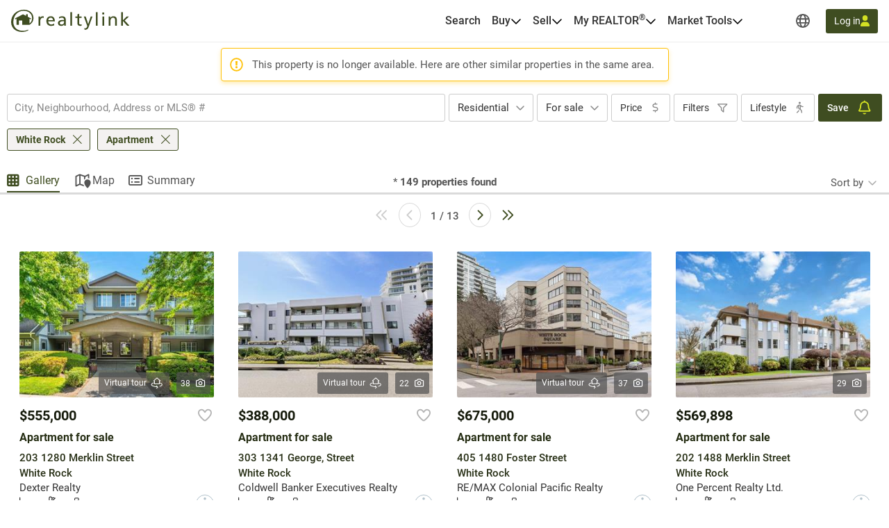

--- FILE ---
content_type: text/html; charset=utf-8
request_url: https://realtylink.org/en/apartment~for-sale~white-rock?listingnotfound=262836351
body_size: 49039
content:


<!DOCTYPE html>
<html class="no-js" 
      lang="en"
      data-tenant="bc"
      data-user-authenticated="false"
      data-crawler="true"
      data-phone-default-country="ca"
      data-login-url="/en/login">
<head>
    <style>.async-hide { opacity: 0 !important }</style>
            <script>
                (function (a, s, y, n, c, h, i, d, e) {
                    s.className += ' ' + y;
                    h.start = 1 * new Date;

                    h.end = i = function () {
                        s.className = s.className.replace(RegExp(' ?' + y), '')
                    };

                    (a[n] = a[n] || []).hide = h;

                    setTimeout(function () {
                        i();
                        h.end = null
                    }, c);

                    h.timeout = c;
                })(window, document.documentElement, 'async-hide', 'dataLayer', 4000, { 'GTM-TNZHDD8': true });
            </script>

    <meta charset="utf-8">
    <meta name="viewport" content="width=device-width, initial-scale=1, maximum-scale=1">
    <meta name="color-scheme" content="light">
    <meta name="format-detection" content="telephone=no">
    <base href="/">

        <meta name="robots" content="max-image-preview:large">
    
    <meta property="og:url" content="https://realtylink.org/en/apartment~for-sale~white-rock">
<meta property="og:image" content="https://cdn.realtylink.org/public/bc/consumersite/images/logos/logo-realtylink-social.png">
<meta property="og:image:width" content="320">
<meta property="og:image:height" content="320">
<meta property="og:title" content="Apartment for sale in White Rock | Realtylink.org">
<meta property="og:description" content="On Realtylink.org, find the largest selection of apartment for sale in White Rock.">
<meta property="og:ttl" content="345600">
<meta name="twitter:card" content="summary">
<meta property="fb:app_id" content="139558483274">
<link rel="canonical" href="https://realtylink.org/en/apartment~for-sale~white-rock">
<title>Apartment for sale in White Rock | Realtylink.org</title>
<meta name="description" content="On Realtylink.org, find the largest selection of apartment for sale in White Rock.">


    


    
    <link rel="stylesheet" href="/css/bc-selects.css?v=w7LLyXuST6W9GiM7FnR9CLkeOtcsThzyCwdwq1_SIqY">
    <link rel="stylesheet" href="/css/bc-selects-v2.css?v=WOfofAv2sI4KEyHP_WGaR2QddUNyahRgvcYHXrw-bRA">
    <link rel="stylesheet" href="/css/bootstrap-datepicker3.css?v=iXVp2kMfgA7GO0P5MQyN7oFPilLhE2K4iI6Fkt8QoJ8">
    <link rel="stylesheet" href="/css/bootstrap-slider.css?v=oPmct9jBQw96EZK6QTmBPdjyQYVtZdDBCZChcqXTof8">

    <!-- Google Tag Manager -->
    
    <!-- End Google Tag Manager -->


    


                <style>
                    #header{position:relative;color:var(--text-primary);font-size:1rem}#header .header-navbar{border-bottom:1px solid var(--gray-200);background-color:#fff}#header .header-navbar.fixed-top{position:fixed;top:0;right:0;left:0;z-index:1030;box-shadow:0 2px 4px -1px #0000001a,0 4px 5px #00000012,0 1px 10px #0000000f;border:none}#header .header-navbar-content{display:flex;position:relative;align-items:center;height:3.375rem}@media (min-width: 76rem){#header .header-navbar-content{padding:0 16px;height:3.75rem}}#header .header-navbar-content>.mobile-menu-toggle{all:unset;outline:revert;overflow-wrap:break-word}#header .header-navbar-content>.mobile-menu-toggle sup,#header .header-navbar-content>.mobile-menu-toggle sub{line-height:0}#header .header-navbar-content>.mobile-menu-toggle{cursor:pointer;box-sizing:border-box}#header .header-navbar-content>.mobile-menu-toggle:disabled,#header .header-navbar-content>.mobile-menu-toggle:where(a):not([href]){cursor:default}#header .header-navbar-content>.mobile-menu-toggle{display:flex}#header .header-navbar-content>.mobile-menu-toggle:disabled,#header .header-navbar-content>.mobile-menu-toggle:where(a):not([href]){opacity:.8;background-color:var(--gray-100);color:var(--gray-500)}#header .header-navbar-content>.mobile-menu-toggle>svg{flex-shrink:0;fill:currentcolor;height:1em}#header .header-navbar-content>.mobile-menu-toggle{align-items:center;padding:10px;color:var(--text-secondary);font-size:1.25rem}@media (min-width: 76rem){#header .header-navbar-content>.mobile-menu-toggle{display:none}}#header .header-navbar-content>.logo{display:flex;padding-left:8px}@media (min-width: 76rem){#header .header-navbar-content>.logo{padding:0}}#header .header-navbar-content>.logo img{height:var(--header-logo-height-mobile)}@media (min-width: 76rem){#header .header-navbar-content>.logo img{height:var(--header-logo-height)}}#header .header-navbar-content>.logo strong{display:none}#header .header-navbar-content>nav{display:flex;align-items:center;margin-left:auto}#header .header-navbar-content>nav span.header-nav-link{cursor:default}#header .header-navbar-content>nav .header-nav-link{display:flex;padding:8px;color:inherit;font-weight:var(--header-nav-link-font-weight);font-size:inherit;text-decoration:none}#header .header-navbar-content>nav .header-nav-link.language-toggle{border-radius:4px;color:var(--gray-700);line-height:1.25}@media (max-width: calc(76rem - .02px)){#header .header-navbar-content>nav .header-nav-link.language-toggle{display:none}}#header .header-navbar-content>nav .header-nav-link.language-toggle:hover{background-color:var(--menu-item-hover-bg);color:inherit;text-decoration:underline}#header .header-navbar-content>nav>ul{all:unset;display:flex;gap:15px}@media (min-width: 76rem){#header .header-navbar-content>nav>ul{margin-right:60px}}#header .header-navbar-content>nav>ul>li{all:unset;display:flex;position:relative;align-items:center}@media (min-width: 76rem){#header .header-navbar-content>nav>ul>li{padding:10px 0}}#header .header-navbar-content>nav>ul>li:not(.menu-item):hover .nav-menu-content,#header .header-navbar-content>nav>ul>li:not(.menu-item):focus-within .nav-menu-content{display:block}@media (max-width: calc(76rem - .02px)){#header .header-navbar-content>nav>ul>li:not(.property-search-nav-item){display:none}}#header .header-navbar-content>nav>ul .menu-separator{all:unset;display:block}#header .header-navbar-content>nav>ul .menu-separator hr{all:unset;display:block;margin:.5em 1rem;background-color:var(--brand-neutral-neutral-300);height:1px}@media (max-width: calc(76rem - .02px)){#header .header-navbar-content>nav>ul .property-search-nav-item span{display:none}}#header .header-navbar-content>nav>ul .property-search-nav-item svg{fill:currentcolor;height:19px}@media (min-width: 76rem){#header .header-navbar-content>nav>ul .property-search-nav-item svg{display:none}}#header .header-navbar-content>nav .nav-dropdown.open .nav-menu-content{display:flex}#header .header-navbar-content>nav .nav-menu-content{all:unset;display:flex;position:absolute;flex-direction:column;z-index:1000;box-sizing:border-box;box-shadow:0 2px 4px -1px #0000001a,0 4px 5px #00000012,0 1px 10px #0000000f;border:1px solid rgba(0,0,0,.15);border-radius:4px;background-color:#fff;font-size:.9375rem;display:none;top:calc(50% + 1.6em);left:-15px;min-width:11rem}#header .header-navbar-content>nav .nav-menu-content.right{right:-15px;left:unset}#header .header-navbar-content>nav .nav-menu-content .nav-menu-item{all:unset;display:flex}#header .header-navbar-content>nav .nav-menu-content .nav-menu-item:hover{background-color:var(--menu-item-hover-bg)}#header .header-navbar-content>nav .nav-menu-content .nav-menu-item.active{background-color:var(--menu-item-active-bg);color:var(--menu-item-active-color)}#header .header-navbar-content>nav .nav-menu-content .nav-menu-item:first-child{border-top-right-radius:calc(.25rem - 1px);border-top-left-radius:calc(.25rem - 1px)}#header .header-navbar-content>nav .nav-menu-content .nav-menu-item:last-child{border-bottom-right-radius:calc(.25rem - 1px);border-bottom-left-radius:calc(.25rem - 1px)}#header .header-navbar-content>nav .nav-menu-content .nav-menu-item>a,#header .header-navbar-content>nav .nav-menu-content .nav-menu-item>button{all:unset;outline:revert;overflow-wrap:break-word}#header .header-navbar-content>nav .nav-menu-content .nav-menu-item>a sup,#header .header-navbar-content>nav .nav-menu-content .nav-menu-item>a sub,#header .header-navbar-content>nav .nav-menu-content .nav-menu-item>button sup,#header .header-navbar-content>nav .nav-menu-content .nav-menu-item>button sub{line-height:0}#header .header-navbar-content>nav .nav-menu-content .nav-menu-item>a,#header .header-navbar-content>nav .nav-menu-content .nav-menu-item>button{cursor:pointer;box-sizing:border-box}#header .header-navbar-content>nav .nav-menu-content .nav-menu-item>a:disabled,#header .header-navbar-content>nav .nav-menu-content .nav-menu-item>a:where(a):not([href]),#header .header-navbar-content>nav .nav-menu-content .nav-menu-item>button:disabled,#header .header-navbar-content>nav .nav-menu-content .nav-menu-item>button:where(a):not([href]){cursor:default}#header .header-navbar-content>nav .nav-menu-content .nav-menu-item>a,#header .header-navbar-content>nav .nav-menu-content .nav-menu-item>button{display:flex;flex-basis:100%;align-items:center;gap:10px;box-sizing:border-box;padding:10px 15px;white-space:nowrap}#header .header-navbar-content>nav .nav-menu-content .nav-menu-item>a[aria-current=true],#header .header-navbar-content>nav .nav-menu-content .nav-menu-item>button[aria-current=true]{background-color:var(--menu-item-active-bg);color:var(--menu-item-active-color)}#header .header-navbar-content>nav .nav-menu-content .nav-menu-item>a .menu-item-icon,#header .header-navbar-content>nav .nav-menu-content .nav-menu-item>button .menu-item-icon{display:flex;justify-content:center;margin-left:auto;width:1.5em}#header .header-navbar-content>nav .nav-menu-content .nav-menu-item>a .menu-item-icon svg,#header .header-navbar-content>nav .nav-menu-content .nav-menu-item>button .menu-item-icon svg{fill:currentcolor;height:1.25em}#header .header-navbar-content>nav .nav-menu-content .nav-menu-item>a.other-tenant-item .menu-item-icon svg,#header .header-navbar-content>nav .nav-menu-content .nav-menu-item>button.other-tenant-item .menu-item-icon svg{position:relative;top:-1px;height:1em}#header .header-navbar-content>nav .nav-menu-content .nav-menu-item>a .language-code,#header .header-navbar-content>nav .nav-menu-content .nav-menu-item>button .language-code{display:flex;align-items:center;width:1.25rem;font-weight:600}#header .header-navbar-content>nav .nav-menu-content .nav-menu-item>a .language-code-separator,#header .header-navbar-content>nav .nav-menu-content .nav-menu-item>button .language-code-separator{border-right:1px solid currentcolor;height:1rem}#header .header-navbar-content>nav .globe-menu,#header .header-navbar-content>nav .language-menu{display:flex;position:relative}@media (max-width: calc(76rem - .02px)){#header .header-navbar-content>nav .globe-menu,#header .header-navbar-content>nav .language-menu{display:none}}#header .header-navbar-content>nav .globe-menu>button,#header .header-navbar-content>nav .language-menu>button{all:unset;outline:revert;overflow-wrap:break-word}#header .header-navbar-content>nav .globe-menu>button sup,#header .header-navbar-content>nav .globe-menu>button sub,#header .header-navbar-content>nav .language-menu>button sup,#header .header-navbar-content>nav .language-menu>button sub{line-height:0}#header .header-navbar-content>nav .globe-menu>button,#header .header-navbar-content>nav .language-menu>button{cursor:pointer;box-sizing:border-box}#header .header-navbar-content>nav .globe-menu>button:disabled,#header .header-navbar-content>nav .globe-menu>button:where(a):not([href]),#header .header-navbar-content>nav .language-menu>button:disabled,#header .header-navbar-content>nav .language-menu>button:where(a):not([href]){cursor:default}#header .header-navbar-content>nav .globe-menu>button,#header .header-navbar-content>nav .language-menu>button{display:flex}#header .header-navbar-content>nav .globe-menu>button:disabled,#header .header-navbar-content>nav .globe-menu>button:where(a):not([href]),#header .header-navbar-content>nav .language-menu>button:disabled,#header .header-navbar-content>nav .language-menu>button:where(a):not([href]){opacity:.8;background-color:var(--gray-100);color:var(--gray-500)}#header .header-navbar-content>nav .globe-menu>button>svg,#header .header-navbar-content>nav .language-menu>button>svg{flex-shrink:0;fill:currentcolor;height:1em}#header .header-navbar-content>nav .globe-menu>button,#header .header-navbar-content>nav .language-menu>button{border-radius:4px;padding:8px;color:var(--text-secondary);font-weight:var(--header-nav-link-font-weight);font-size:inherit}#header .header-navbar-content>nav .globe-menu>button:hover,#header .header-navbar-content>nav .globe-menu>button[aria-expanded=true],#header .header-navbar-content>nav .language-menu>button:hover,#header .header-navbar-content>nav .language-menu>button[aria-expanded=true]{background-color:var(--menu-item-hover-bg)}#header .header-navbar-content>nav .language-menu{margin-right:4px}#header .header-navbar-content>nav .language-menu .nav-dropdown-toggle{display:flex;gap:8px;padding:10px 8px;font-weight:600;line-height:1}#header .header-navbar-content>nav .language-menu .nav-dropdown-toggle[aria-expanded=true] svg{transform:rotate(180deg)}#header .header-navbar-content>nav .globe-menu>button svg{height:20px}#header .header-navbar-content>nav .login-button{all:unset;outline:revert;overflow-wrap:break-word}#header .header-navbar-content>nav .login-button sup,#header .header-navbar-content>nav .login-button sub{line-height:0}#header .header-navbar-content>nav .login-button{cursor:pointer;box-sizing:border-box}#header .header-navbar-content>nav .login-button:disabled,#header .header-navbar-content>nav .login-button:where(a):not([href]){cursor:default}#header .header-navbar-content>nav .login-button{display:flex;justify-content:center;align-items:center;gap:10px;border-radius:var(--btn-border-radius);padding:var(--btn-padding);min-height:2.5rem;font-weight:var(--btn-font-weight)}#header .header-navbar-content>nav .login-button:disabled,#header .header-navbar-content>nav .login-button:where(a):not([href]){opacity:.8;background-color:var(--gray-100);color:var(--gray-500)}#header .header-navbar-content>nav .login-button>svg{flex-shrink:0;fill:currentcolor;height:1em}#header .header-navbar-content>nav .login-button{background-color:var(--primary-color);color:#fff}#header .header-navbar-content>nav .login-button:not(:disabled):hover{background-color:var(--primary-color-hover)}#header .header-navbar-content>nav .login-button:not(:disabled):active{background-color:var(--primary-color-active)}#header .header-navbar-content>nav .login-button>svg{fill:var(--btn-primary-icon-color)}#header .header-navbar-content>nav .login-button{margin-left:15px;padding:7px 12px;min-height:auto;font-size:.875rem}#header .header-navbar-content>nav .login-button>svg{height:1.1em}@media (max-width: calc(76rem - .02px)){#header .header-navbar-content>nav .login-button{margin-right:10px;border-radius:50%;width:40px;height:40px}#header .header-navbar-content>nav .login-button>span{display:none}#header .header-navbar-content>nav .login-button>svg{height:1.1em}}#header .header-navbar-content>nav .user-menu-toggle{all:unset;outline:revert;overflow-wrap:break-word}#header .header-navbar-content>nav .user-menu-toggle sup,#header .header-navbar-content>nav .user-menu-toggle sub{line-height:0}#header .header-navbar-content>nav .user-menu-toggle{cursor:pointer;box-sizing:border-box}#header .header-navbar-content>nav .user-menu-toggle:disabled,#header .header-navbar-content>nav .user-menu-toggle:where(a):not([href]){cursor:default}#header .header-navbar-content>nav .user-menu-toggle{display:flex}#header .header-navbar-content>nav .user-menu-toggle:disabled,#header .header-navbar-content>nav .user-menu-toggle:where(a):not([href]){opacity:.8;background-color:var(--gray-100);color:var(--gray-500)}#header .header-navbar-content>nav .user-menu-toggle>svg{flex-shrink:0;fill:currentcolor;height:1em}#header .header-navbar-content>nav .user-menu-toggle{justify-content:center;align-items:center;box-sizing:border-box;margin-left:20px;box-shadow:0 1px 3px #0000004d;border-radius:50%;width:2.375rem;height:2.375rem;overflow:hidden;color:var(--primary-color);font-weight:500;font-size:1.1rem;line-height:1}@media (max-width: calc(76rem - .02px)){#header .header-navbar-content>nav .user-menu-toggle{margin-right:10px;margin-left:15px}}#header .header-navbar-content>nav .top-link{all:unset;display:flex;align-items:center;gap:8px;outline:revert;border-radius:4px;padding:8px}#header .header-navbar-content>nav .top-link:hover{background-color:var(--menu-item-hover-bg)}#header .header-navbar-content>nav .top-link-text{overflow-wrap:break-word}#header .header-navbar-content>nav .top-link-text sup,#header .header-navbar-content>nav .top-link-text sub{line-height:0}#header .header-navbar-content>nav .top-link-text{display:flex;color:inherit;font-weight:var(--header-nav-link-font-weight)}#header .header-navbar-content>nav a.top-link-text{cursor:pointer;font-size:inherit;text-decoration:none}#header .header-navbar-content>nav a.top-link-text:hover{text-decoration:underline}#header .header-navbar-content>nav span.top-link-text{cursor:default}#header .header-navbar-content>nav .nav-item{position:static}#header .header-navbar-content>nav .nav-item.with-menu.open .top-link{background-color:var(--menu-item-hover-bg)}#header .header-navbar-content>nav .nav-item.with-menu.open .nav-item-toggle-btn svg{transform:rotate(180deg)}#header .header-navbar-content>nav .nav-item.with-menu.open .menu-section{display:flex}#header .header-navbar-content>nav .nav-item.single-column{position:relative}#header .header-navbar-content>nav .nav-item .nav-item-toggle-btn{all:unset;outline:revert;overflow-wrap:break-word}#header .header-navbar-content>nav .nav-item .nav-item-toggle-btn sup,#header .header-navbar-content>nav .nav-item .nav-item-toggle-btn sub{line-height:0}#header .header-navbar-content>nav .nav-item .nav-item-toggle-btn{cursor:pointer;box-sizing:border-box}#header .header-navbar-content>nav .nav-item .nav-item-toggle-btn:disabled,#header .header-navbar-content>nav .nav-item .nav-item-toggle-btn:where(a):not([href]){cursor:default}#header .header-navbar-content>nav .nav-item .nav-item-toggle-btn{display:flex;cursor:default}#header .header-navbar-content>nav .nav-item .nav-item-toggle-btn svg{height:1em}#header .header-navbar-content>nav .nav-item .menu-section{all:unset;display:flex;position:absolute;flex-direction:column;z-index:1000;box-sizing:border-box;box-shadow:0 2px 4px -1px #0000001a,0 4px 5px #00000012,0 1px 10px #0000000f;border:1px solid rgba(0,0,0,.15);border-radius:4px;background-color:#fff;font-size:.9375rem;display:none;top:calc(50% + 1.6em);left:-15px;z-index:1030;min-width:11rem}#header .header-navbar-content>nav .nav-item .menu-section.menu-section--mega{top:calc(100% - 1px);left:0;flex-direction:row;justify-content:center;border-right:none;border-left:none;border-radius:0;padding:20px;width:100%}#header .header-navbar-content>nav .nav-item .menu-section.menu-section--mega.columns-3 .mega-menu-header,#header .header-navbar-content>nav .nav-item .menu-section.menu-section--mega.columns-3 .mega-menu-columns,#header .header-navbar-content>nav .nav-item .menu-section.menu-section--mega.columns-3 .mega-menu-footer{grid-template-columns:repeat(3,16rem)}#header .header-navbar-content>nav .nav-item .menu-section.menu-section--mega.columns-3 .header-title{grid-column:1/3}#header .header-navbar-content>nav .nav-item .menu-section.menu-section--mega.columns-4 .mega-menu-header,#header .header-navbar-content>nav .nav-item .menu-section.menu-section--mega.columns-4 .mega-menu-columns,#header .header-navbar-content>nav .nav-item .menu-section.menu-section--mega.columns-4 .mega-menu-footer{grid-template-columns:repeat(4,16rem)}#header .header-navbar-content>nav .nav-item .menu-section.menu-section--mega.columns-4 .header-title{grid-column:1/4}#header .header-navbar-content>nav .nav-item .menu-section.menu-section--mega.columns-4 .footer-text{grid-column:2/4}#header .header-navbar-content>nav .nav-item .menu-section>.menu-item{all:unset;display:flex}#header .header-navbar-content>nav .nav-item .menu-section>.menu-item:hover{background-color:var(--menu-item-hover-bg)}#header .header-navbar-content>nav .nav-item .menu-section>.menu-item.active{background-color:var(--menu-item-active-bg);color:var(--menu-item-active-color)}#header .header-navbar-content>nav .nav-item .menu-section>.menu-item:first-child{border-top-right-radius:calc(.25rem - 1px);border-top-left-radius:calc(.25rem - 1px)}#header .header-navbar-content>nav .nav-item .menu-section>.menu-item:last-child{border-bottom-right-radius:calc(.25rem - 1px);border-bottom-left-radius:calc(.25rem - 1px)}#header .header-navbar-content>nav .nav-item .menu-section>.menu-item>*{all:unset;outline:revert;overflow-wrap:break-word}#header .header-navbar-content>nav .nav-item .menu-section>.menu-item>* sup,#header .header-navbar-content>nav .nav-item .menu-section>.menu-item>* sub{line-height:0}#header .header-navbar-content>nav .nav-item .menu-section>.menu-item>*{cursor:pointer;box-sizing:border-box}#header .header-navbar-content>nav .nav-item .menu-section>.menu-item>*:disabled,#header .header-navbar-content>nav .nav-item .menu-section>.menu-item>*:where(a):not([href]){cursor:default}#header .header-navbar-content>nav .nav-item .menu-section>.menu-item>*{display:flex;flex-basis:100%;align-items:center;gap:10px;box-sizing:border-box;padding:10px 15px;white-space:nowrap}#header .header-navbar-content>nav .nav-item .menu-section>.menu-item>*[aria-current=true]{background-color:var(--menu-item-active-bg);color:var(--menu-item-active-color)}#header .header-navbar-content>nav .nav-item .menu-section>.menu-item .icon-container{display:flex;width:1.2em;height:1.2em}#header .header-navbar-content>nav .nav-item .menu-section>.menu-item .icon-container svg{height:100%}#header .header-navbar-content>nav .nav-item .menu-section .mega-menu-header{display:grid;align-items:center;gap:3rem}#header .header-navbar-content>nav .nav-item .menu-section .mega-menu-header .header-title{font-weight:600;font-size:1.5rem}#header .header-navbar-content>nav .nav-item .menu-section .mega-menu-header .header-link{display:flex;align-items:center;gap:8px;color:var(--accent-a-2);font-size:inherit;text-decoration:none}#header .header-navbar-content>nav .nav-item .menu-section .mega-menu-header .header-link:hover{text-decoration:underline}#header .header-navbar-content>nav .nav-item .menu-section .mega-menu-header .header-link svg{stroke:currentcolor;height:1em}#header .header-navbar-content>nav .nav-item .menu-section .mega-menu-footer{display:grid;align-items:center;gap:3rem;border-top:1px solid var(--gray-200);padding:16px 0}#header .header-navbar-content>nav .nav-item .menu-section .mega-menu-footer .footer-title{font-weight:600}#header .header-navbar-content>nav .nav-item .menu-section .mega-menu-footer .footer-cta-section{display:flex;justify-content:center}#header .header-navbar-content>nav .nav-item .menu-section .mega-menu-footer .footer-cta-section .footer-cta{all:unset;outline:revert;overflow-wrap:break-word}#header .header-navbar-content>nav .nav-item .menu-section .mega-menu-footer .footer-cta-section .footer-cta sup,#header .header-navbar-content>nav .nav-item .menu-section .mega-menu-footer .footer-cta-section .footer-cta sub{line-height:0}#header .header-navbar-content>nav .nav-item .menu-section .mega-menu-footer .footer-cta-section .footer-cta{cursor:pointer;box-sizing:border-box}#header .header-navbar-content>nav .nav-item .menu-section .mega-menu-footer .footer-cta-section .footer-cta:disabled,#header .header-navbar-content>nav .nav-item .menu-section .mega-menu-footer .footer-cta-section .footer-cta:where(a):not([href]){cursor:default}#header .header-navbar-content>nav .nav-item .menu-section .mega-menu-footer .footer-cta-section .footer-cta{display:flex;justify-content:center;align-items:center;gap:10px;border-radius:var(--btn-border-radius);padding:var(--btn-padding);min-height:2.5rem;font-weight:var(--btn-font-weight)}#header .header-navbar-content>nav .nav-item .menu-section .mega-menu-footer .footer-cta-section .footer-cta:disabled,#header .header-navbar-content>nav .nav-item .menu-section .mega-menu-footer .footer-cta-section .footer-cta:where(a):not([href]){opacity:.8;background-color:var(--gray-100);color:var(--gray-500)}#header .header-navbar-content>nav .nav-item .menu-section .mega-menu-footer .footer-cta-section .footer-cta>svg{flex-shrink:0;fill:currentcolor;height:1em}#header .header-navbar-content>nav .nav-item .menu-section .mega-menu-footer .footer-cta-section .footer-cta{border:1px solid var(--primary-color);color:var(--primary-color)}#header .header-navbar-content>nav .nav-item .menu-section .mega-menu-footer .footer-cta-section .footer-cta:disabled{border-color:var(--gray-300)}#header .header-navbar-content>nav .nav-item .menu-section .mega-menu-footer .footer-cta-section .footer-cta:not(:disabled):hover{border-color:var(--primary-color-hover);color:var(--primary-color-hover)}#header .header-navbar-content>nav .nav-item .menu-section .mega-menu-footer .footer-cta-section .footer-cta:not(:disabled):active{border-color:var(--primary-color-active);color:var(--primary-color-active)}#header .header-navbar-content>nav .nav-item .menu-section .mega-menu-content{display:flex;flex-direction:column;gap:24px}#header .header-navbar-content>nav .nav-item .menu-section .mega-menu-columns{display:grid;gap:3rem}#header .header-navbar-content>nav .nav-item .menu-section .mega-menu-column{display:flex;flex-direction:column;gap:16px}#header .header-navbar-content>nav .nav-item .menu-section .mega-menu-column .column-title{font-weight:600;font-size:.875rem;font-family:var(--heading-font-family);text-transform:uppercase}#header .header-navbar-content>nav .nav-item .menu-section .mega-menu-column .column-title.hidden{display:block!important;visibility:hidden}#header .header-navbar-content>nav .nav-item .menu-section .mega-menu-column .column-items{all:unset;display:flex;flex-direction:column;gap:10px}#header .header-navbar-content>nav .nav-item .menu-section .mega-menu-column .column-item{all:unset;display:flex;gap:10px;color:var(--gray-700);font-weight:var(--mega-menu-column-item-font-weight)}#header .header-navbar-content>nav .nav-item .menu-section .mega-menu-column .column-item .icon-container{display:flex;justify-content:center;align-items:center;width:1.2em;height:1.2em}#header .header-navbar-content>nav .nav-item .menu-section .mega-menu-column .column-item .icon-container svg{height:100%}#header .header-navbar-content>nav .nav-item .menu-section .mega-menu-column .column-item a{all:unset;cursor:pointer;outline:revert}#header .header-navbar-content>nav .nav-item .menu-section .mega-menu-column .column-item a:hover{text-decoration:underline}#header .header-navbar-content>nav .nav-item .menu-section .mega-menu-column .column-cta{all:unset;outline:revert;overflow-wrap:break-word}#header .header-navbar-content>nav .nav-item .menu-section .mega-menu-column .column-cta sup,#header .header-navbar-content>nav .nav-item .menu-section .mega-menu-column .column-cta sub{line-height:0}#header .header-navbar-content>nav .nav-item .menu-section .mega-menu-column .column-cta{cursor:pointer;box-sizing:border-box}#header .header-navbar-content>nav .nav-item .menu-section .mega-menu-column .column-cta:disabled,#header .header-navbar-content>nav .nav-item .menu-section .mega-menu-column .column-cta:where(a):not([href]){cursor:default}#header .header-navbar-content>nav .nav-item .menu-section .mega-menu-column .column-cta{display:flex;justify-content:center;align-items:center;gap:10px;border-radius:var(--btn-border-radius);padding:var(--btn-padding);min-height:2.5rem;font-weight:var(--btn-font-weight)}#header .header-navbar-content>nav .nav-item .menu-section .mega-menu-column .column-cta:disabled,#header .header-navbar-content>nav .nav-item .menu-section .mega-menu-column .column-cta:where(a):not([href]){opacity:.8;background-color:var(--gray-100);color:var(--gray-500)}#header .header-navbar-content>nav .nav-item .menu-section .mega-menu-column .column-cta>svg{flex-shrink:0;fill:currentcolor;height:1em}#header .header-navbar-content>nav .nav-item .menu-section .mega-menu-column .column-cta{border:1px solid var(--primary-color);color:var(--primary-color)}#header .header-navbar-content>nav .nav-item .menu-section .mega-menu-column .column-cta:disabled{border-color:var(--gray-300)}#header .header-navbar-content>nav .nav-item .menu-section .mega-menu-column .column-cta:not(:disabled):hover{border-color:var(--primary-color-hover);color:var(--primary-color-hover)}#header .header-navbar-content>nav .nav-item .menu-section .mega-menu-column .column-cta:not(:disabled):active{border-color:var(--primary-color-active);color:var(--primary-color-active)}#header .header-navbar-content>nav .nav-item .menu-section .mega-menu-column .column-cta{margin-top:auto}#header .header-navbar-content>nav .nav-item .menu-section .mega-menu-column .blog-card{all:unset;display:flex;flex-direction:column;gap:10px;cursor:pointer;outline:revert;border-radius:12px;padding:16px;font-weight:600}#header .header-navbar-content>nav .nav-item .menu-section .mega-menu-column .blog-card:hover{background-color:var(--menu-item-hover-bg)}#header .header-navbar-content>nav .nav-item .menu-section .mega-menu-column .blog-card img{border-radius:4px;width:100%;height:auto;-o-object-fit:cover;object-fit:cover}#header .header-navbar-content>nav .nav-item .menu-section .mega-menu-column .img-card{display:flex;flex-direction:column;gap:16px}#header .header-navbar-content>nav .nav-item .menu-section .mega-menu-column .img-card img{border-radius:4px;width:100%;height:auto;-o-object-fit:cover;object-fit:cover}#header .header-navbar-content>nav .nav-item .menu-section .mega-menu-column .img-card>a{all:unset;outline:revert;overflow-wrap:break-word}#header .header-navbar-content>nav .nav-item .menu-section .mega-menu-column .img-card>a sup,#header .header-navbar-content>nav .nav-item .menu-section .mega-menu-column .img-card>a sub{line-height:0}#header .header-navbar-content>nav .nav-item .menu-section .mega-menu-column .img-card>a{cursor:pointer;box-sizing:border-box}#header .header-navbar-content>nav .nav-item .menu-section .mega-menu-column .img-card>a:disabled,#header .header-navbar-content>nav .nav-item .menu-section .mega-menu-column .img-card>a:where(a):not([href]){cursor:default}#header .header-navbar-content>nav .nav-item .menu-section .mega-menu-column .img-card>a{display:flex;justify-content:center;align-items:center;gap:10px;border-radius:var(--btn-border-radius);padding:var(--btn-padding);min-height:2.5rem;font-weight:var(--btn-font-weight)}#header .header-navbar-content>nav .nav-item .menu-section .mega-menu-column .img-card>a:disabled,#header .header-navbar-content>nav .nav-item .menu-section .mega-menu-column .img-card>a:where(a):not([href]){opacity:.8;background-color:var(--gray-100);color:var(--gray-500)}#header .header-navbar-content>nav .nav-item .menu-section .mega-menu-column .img-card>a>svg{flex-shrink:0;fill:currentcolor;height:1em}#header .header-navbar-content>nav .nav-item .menu-section .mega-menu-column .img-card>a{background-color:var(--btn-accent-b-bg);color:var(--btn-accent-b-color)}#header .header-navbar-content>nav .nav-item .menu-section .mega-menu-column .img-card>a>svg{fill:var(--btn-accent-b-icon-color)}#header .header-navbar-content>nav .nav-item .menu-section .mega-menu-column .text-card{display:flex;flex-direction:column;gap:16px}#header .header-navbar-content>nav .nav-item .menu-section .mega-menu-column .text-card .title{font-weight:600;font-size:.875rem;text-transform:uppercase}#header .header-navbar-content>nav .nav-item .menu-section .mega-menu-column .text-card .text{color:var(--gray-700);font-weight:500}#header .header-navbar-content>nav .nav-item .menu-section .mega-menu-column .text-card>a{display:flex;align-items:center;gap:8px;color:var(--accent-a-2);font-weight:600;font-size:.875rem;line-height:inherit;font-family:var(--heading-font-family);text-decoration:none}#header .header-navbar-content>nav .nav-item .menu-section .mega-menu-column .text-card>a:hover{text-decoration:underline}#header .header-navbar-content>nav .nav-item .menu-section .mega-menu-column .text-card>a svg{stroke:currentcolor;height:1em}#page-footer_page_id{background-color:var(--footer-background-color);padding-top:12px;color:var(--footer-text-color);font-size:.9375rem}#page-footer_page_id p{margin:revert;font-size:inherit}#page-footer_page_id ul li a{font-size:inherit}#page-footer_page_id ul li:before{all:unset}#page-footer_page_id a,#page-footer_page_id #footer-regions-toggle{all:unset;overflow-wrap:break-word}#page-footer_page_id a sup,#page-footer_page_id a sub,#page-footer_page_id #footer-regions-toggle sup,#page-footer_page_id #footer-regions-toggle sub{line-height:0}#page-footer_page_id a,#page-footer_page_id #footer-regions-toggle{display:inline;cursor:pointer;outline:revert;color:var(--primary-color);text-decoration:underline}#page-footer_page_id a:hover,#page-footer_page_id #footer-regions-toggle:hover{color:var(--primary-color-hover);text-decoration:none}#page-footer_page_id a,#page-footer_page_id #footer-regions-toggle,#page-footer_page_id a:hover,#page-footer_page_id #footer-regions-toggle:hover{color:var(--footer-link-color)}#page-footer_page_id p{overflow-wrap:break-word}#page-footer_page_id p sup,#page-footer_page_id p sub{line-height:0}#page-footer_page_id .container{box-sizing:border-box;margin:auto;padding-right:16px;padding-left:16px;max-width:78rem}#page-footer_page_id .container{display:flex;gap:25px}#page-footer_page_id .container .section{display:flex;flex-basis:100%;flex-direction:column;align-items:flex-start;box-sizing:border-box;padding:25px 0}#page-footer_page_id .container .section.empty-section{padding:0}#page-footer_page_id .container .section .section-title{display:block;margin:0 0 16px;color:var(--footer-section-title-color);font-weight:700;font-size:1rem;text-decoration:none;text-transform:uppercase}@media (max-width: calc(48rem - .02px)){#page-footer_page_id .container{flex-wrap:wrap;gap:0}#page-footer_page_id .container .section{align-items:center;padding:15px}#page-footer_page_id .container .section.regions-toggle-section,#page-footer_page_id .container .section p,#page-footer_page_id .container .section a:not(.section-title,.social-link,.site-map-link,.contact-link){display:none}#page-footer_page_id .container .section .section-title{margin:0}}#page-footer_page_id .first-row-with-logo p{display:block!important}#page-footer_page_id .first-row-with-logo .logo-section{flex:1}#page-footer_page_id .first-row-with-logo .logo-section__img{margin-bottom:.5rem;width:200px}#page-footer_page_id .first-row-with-logo .logo-section__text{overflow-wrap:break-word}#page-footer_page_id .first-row-with-logo .logo-section__text sup,#page-footer_page_id .first-row-with-logo .logo-section__text sub{line-height:0}#page-footer_page_id .first-row-with-logo .logo-section__text{margin-top:0;color:var(--text-body-secondary-text);font-weight:var(--font-weight-default);font-family:var(--font-family-body)}#page-footer_page_id .first-row-with-logo .logo-section__text:last-of-type{margin-bottom:0}#page-footer_page_id .first-row-with-logo .logo-section__text{font-size:var(--font-size-s);line-height:var(--line-height-m);margin-bottom:.5rem;width:200px}#page-footer_page_id .first-row-with-logo .text-section{flex:2}#page-footer_page_id .first-row-with-logo .text-section .text-section__title{overflow-wrap:break-word}#page-footer_page_id .first-row-with-logo .text-section .text-section__title sup,#page-footer_page_id .first-row-with-logo .text-section .text-section__title sub{line-height:0}#page-footer_page_id .first-row-with-logo .text-section .text-section__title{margin-top:0;color:var(--text-body-secondary-text);font-weight:var(--font-weight-default);font-family:var(--font-family-body)}#page-footer_page_id .first-row-with-logo .text-section .text-section__title:last-of-type{margin-bottom:0}#page-footer_page_id .first-row-with-logo .text-section .text-section__title{font-size:var(--font-size-l);line-height:var(--line-height-xl);margin-bottom:.5rem!important}#page-footer_page_id .first-row-with-logo .text-section .text-section__text{overflow-wrap:break-word}#page-footer_page_id .first-row-with-logo .text-section .text-section__text sup,#page-footer_page_id .first-row-with-logo .text-section .text-section__text sub{line-height:0}#page-footer_page_id .first-row-with-logo .text-section .text-section__text{margin-top:0;color:var(--text-body-secondary-text);font-weight:var(--font-weight-default);font-family:var(--font-family-body)}#page-footer_page_id .first-row-with-logo .text-section .text-section__text:last-of-type{margin-bottom:0}#page-footer_page_id .first-row-with-logo .text-section .text-section__text{font-size:var(--font-size-s);line-height:var(--line-height-m)}#page-footer_page_id .first-row-with-logo .empty-section{flex:0}@media (max-width: calc(48rem - .02px)){#page-footer_page_id .first-row-with-logo p,#page-footer_page_id .first-row-with-logo .logo-section__text{text-align:center}#page-footer_page_id .first-row-with-logo .section{flex-basis:100%}}#page-footer_page_id .second-row .section{justify-content:center}#page-footer_page_id .third-row{background:#fff;padding-top:12px;color:var(--text-primary)}#page-footer_page_id .social-links{display:flex;gap:6px}#page-footer_page_id .social-links .social-link{display:flex;text-decoration:none}#page-footer_page_id #footer-regions{box-sizing:border-box;margin:auto;padding-right:16px;padding-left:16px;max-width:78rem}#page-footer_page_id #footer-regions{display:none;transition:height .2s;overflow-y:hidden}@media (max-width: calc(48rem - .02px)){#page-footer_page_id #footer-regions{display:none}}#page-footer_page_id #footer-regions ul{all:unset;display:block;padding:15px 0}#page-footer_page_id #footer-regions li{all:unset;display:inline-block;margin:0 .3em .3em 0}#page-footer_page_id #footer-regions .region-groups{display:flex;flex-direction:column;gap:16px;padding:20px 0}#page-footer_page_id #footer-regions .region-groups .region-group-title{color:#fff;font-weight:500}#poweredbycentris{background-color:var(--powered-by-background-color)}#poweredbycentris>div{box-sizing:border-box;margin:auto;padding-right:16px;padding-left:16px;max-width:78rem}#poweredbycentris>div{display:flex;gap:25px;padding-bottom:50px;color:var(--text-secondary);font-size:.9375rem;line-height:1.4}@media (max-width: calc(62rem - .02px)){#poweredbycentris>div{padding-bottom:100px}}@media (max-width: calc(48rem - .02px)){#poweredbycentris>div{flex-wrap:wrap;gap:0}}#poweredbycentris>div>.section{display:flex;flex-basis:100%;align-items:flex-start;padding:30px 0}@media (max-width: calc(48rem - .02px)){#poweredbycentris>div>.section{justify-content:center;padding:15px 25px}}#poweredbycentris>div>.section.powered-by-section{flex-direction:column;gap:16px}@media (max-width: calc(48rem - .02px)){#poweredbycentris>div>.section.powered-by-section{align-items:center}}#poweredbycentris>div>.section.powered-by-section .powered-by-logo{display:flex}#poweredbycentris .link{all:unset;overflow-wrap:break-word}#poweredbycentris .link sup,#poweredbycentris .link sub{line-height:0}#poweredbycentris .link{display:inline;cursor:pointer;outline:revert;color:var(--primary-color);text-decoration:underline}#poweredbycentris .link:hover{color:var(--primary-color-hover);text-decoration:none}#poweredbycentris .link,#poweredbycentris .link:hover{color:var(--powered-by-link-color)}#mobile-menu .links-list{all:unset}#mobile-menu .links-list li{display:flex;margin:0;color:inherit}#mobile-menu .links-list li.collapse-menu{flex-direction:column}#mobile-menu .links-list li>a,#mobile-menu .links-list li>button{all:unset;outline:revert;overflow-wrap:break-word}#mobile-menu .links-list li>a sup,#mobile-menu .links-list li>a sub,#mobile-menu .links-list li>button sup,#mobile-menu .links-list li>button sub{line-height:0}#mobile-menu .links-list li>a,#mobile-menu .links-list li>button{cursor:pointer;box-sizing:border-box}#mobile-menu .links-list li>a:disabled,#mobile-menu .links-list li>a:where(a):not([href]),#mobile-menu .links-list li>button:disabled,#mobile-menu .links-list li>button:where(a):not([href]){cursor:default}#mobile-menu .links-list li>a,#mobile-menu .links-list li>button{display:flex;justify-content:space-between;align-items:center;box-sizing:border-box;margin:0;padding:10px 17px 10px 15px;width:100%;font-weight:var(--mobile-menu-item-font-weight);font-size:.975rem;text-decoration:none}#mobile-menu .links-list li>a.active,#mobile-menu .links-list li>button.active{color:var(--primary-color);font-weight:700}#mobile-menu .links-list li>a[aria-expanded=true],#mobile-menu .links-list li>button[aria-expanded=true]{background-color:var(--menu-item-mobile-hover-bg);color:var(--menu-item-mobile-active-color)}#mobile-menu .links-list li>a[aria-expanded=true] svg,#mobile-menu .links-list li>button[aria-expanded=true] svg{transform:rotate(180deg)}#mobile-menu .links-list li>a svg,#mobile-menu .links-list li>button svg{fill:currentcolor;height:15px}#mobile-menu .links-list li>hr{all:unset;display:block;flex:1;margin:10px 17px 10px 15px;background-color:var(--brand-neutral-neutral-300);height:1px}#mobile-menu .links-list li .btn-link-section{padding:10px 17px 10px 15px;width:100%;font-size:.9375rem}#mobile-menu .links-list li .btn-link-section>a{all:unset;outline:revert;overflow-wrap:break-word}#mobile-menu .links-list li .btn-link-section>a sup,#mobile-menu .links-list li .btn-link-section>a sub{line-height:0}#mobile-menu .links-list li .btn-link-section>a{cursor:pointer;box-sizing:border-box}#mobile-menu .links-list li .btn-link-section>a:disabled,#mobile-menu .links-list li .btn-link-section>a:where(a):not([href]){cursor:default}#mobile-menu .links-list li .btn-link-section>a{display:flex;justify-content:center;align-items:center;gap:10px;border-radius:var(--btn-border-radius);padding:var(--btn-padding);min-height:2.5rem;font-weight:var(--btn-font-weight)}#mobile-menu .links-list li .btn-link-section>a:disabled,#mobile-menu .links-list li .btn-link-section>a:where(a):not([href]){opacity:.8;background-color:var(--gray-100);color:var(--gray-500)}#mobile-menu .links-list li .btn-link-section>a>svg{flex-shrink:0;fill:currentcolor;height:1em}#mobile-menu .links-list li .btn-link-section>a{border:1px solid var(--primary-color);color:var(--primary-color)}#mobile-menu .links-list li .btn-link-section>a:disabled{border-color:var(--gray-300)}#mobile-menu .links-list li .btn-link-section>a:not(:disabled):hover{border-color:var(--primary-color-hover);color:var(--primary-color-hover)}#mobile-menu .links-list li .btn-link-section>a:not(:disabled):active{border-color:var(--primary-color-active);color:var(--primary-color-active)}#mobile-menu .links-list li .btn-link-section>a{width:100%;font-weight:var(--mobile-menu-item-font-weight)}#mobile-menu .links-list li .icon-item{justify-content:start;align-items:center;gap:.31rem}#mobile-menu .links-list li .icon-item .icon-container{display:flex;width:1.2em;height:1.2em}#mobile-menu .links-list li .icon-item svg{fill:none;height:100%}#mobile-menu .links-list .divider{margin:2px 0;border-top:2px solid var(--gray-200);height:0;overflow:hidden}#mobile-menu .links-list .property-search-link{font-size:.875rem}#mobile-menu .links-list .collapse-menu .collapse-menu-collapse{display:none;transition:height .2s;overflow-y:hidden}#mobile-menu .links-list .collapse-menu .collapse-menu-collapse{padding-left:10px}#mobile-menu .links-list .collapse-menu .collapse-menu-collapse--mega{padding:0}#mobile-menu .links-list .mega-menu-content{display:flex;flex-direction:column;gap:20px;padding:10px 17px 10px 15px;font-size:.875rem}#mobile-menu .links-list .mega-menu-content .mega-menu-header{display:flex;flex-direction:column;gap:1rem}#mobile-menu .links-list .mega-menu-content .mega-menu-header .header-title{grid-column:1/4;font-weight:600;font-size:1.5rem}#mobile-menu .links-list .mega-menu-content .mega-menu-header .header-link{display:flex;align-items:center;gap:8px;padding:4px 0;color:var(--accent-a-2);font-size:inherit;text-decoration:none}#mobile-menu .links-list .mega-menu-content .mega-menu-header .header-link:hover{text-decoration:underline}#mobile-menu .links-list .mega-menu-content .mega-menu-header .header-link svg{stroke:currentcolor;height:1em}#mobile-menu .links-list .mega-menu-content .mega-menu-footer{display:flex;flex-direction:column;gap:1rem;border-top:1px solid var(--gray-200);padding:16px 0}#mobile-menu .links-list .mega-menu-content .mega-menu-footer .footer-title{font-weight:600}#mobile-menu .links-list .mega-menu-content .mega-menu-footer .footer-text{grid-column:2/4}#mobile-menu .links-list .mega-menu-content .mega-menu-footer .footer-cta-section{display:flex;justify-content:center}#mobile-menu .links-list .mega-menu-content .mega-menu-footer .footer-cta-section .footer-cta{all:unset;outline:revert;overflow-wrap:break-word}#mobile-menu .links-list .mega-menu-content .mega-menu-footer .footer-cta-section .footer-cta sup,#mobile-menu .links-list .mega-menu-content .mega-menu-footer .footer-cta-section .footer-cta sub{line-height:0}#mobile-menu .links-list .mega-menu-content .mega-menu-footer .footer-cta-section .footer-cta{cursor:pointer;box-sizing:border-box}#mobile-menu .links-list .mega-menu-content .mega-menu-footer .footer-cta-section .footer-cta:disabled,#mobile-menu .links-list .mega-menu-content .mega-menu-footer .footer-cta-section .footer-cta:where(a):not([href]){cursor:default}#mobile-menu .links-list .mega-menu-content .mega-menu-footer .footer-cta-section .footer-cta{display:flex;justify-content:center;align-items:center;gap:10px;border-radius:var(--btn-border-radius);padding:var(--btn-padding);min-height:2.5rem;font-weight:var(--btn-font-weight)}#mobile-menu .links-list .mega-menu-content .mega-menu-footer .footer-cta-section .footer-cta:disabled,#mobile-menu .links-list .mega-menu-content .mega-menu-footer .footer-cta-section .footer-cta:where(a):not([href]){opacity:.8;background-color:var(--gray-100);color:var(--gray-500)}#mobile-menu .links-list .mega-menu-content .mega-menu-footer .footer-cta-section .footer-cta>svg{flex-shrink:0;fill:currentcolor;height:1em}#mobile-menu .links-list .mega-menu-content .mega-menu-footer .footer-cta-section .footer-cta{border:1px solid var(--primary-color);color:var(--primary-color)}#mobile-menu .links-list .mega-menu-content .mega-menu-footer .footer-cta-section .footer-cta:disabled{border-color:var(--gray-300)}#mobile-menu .links-list .mega-menu-content .mega-menu-footer .footer-cta-section .footer-cta:not(:disabled):hover{border-color:var(--primary-color-hover);color:var(--primary-color-hover)}#mobile-menu .links-list .mega-menu-content .mega-menu-footer .footer-cta-section .footer-cta:not(:disabled):active{border-color:var(--primary-color-active);color:var(--primary-color-active)}#mobile-menu .links-list .mega-menu-content .mega-menu-footer .footer-cta-section .footer-cta{width:100%}#mobile-menu .links-list .mega-menu-content .mega-menu-columns{display:flex;flex-direction:column;gap:20px}#mobile-menu .links-list .mega-menu-content .mega-menu-columns .mega-menu-column{display:flex;flex-direction:column;gap:12px}#mobile-menu .links-list .mega-menu-content .mega-menu-columns .mega-menu-column.title-hidden{margin-top:-20px;padding-top:4px}#mobile-menu .links-list .mega-menu-content .mega-menu-columns .mega-menu-column.title-hidden .column-title{display:none}#mobile-menu .links-list .mega-menu-content .mega-menu-columns .mega-menu-column .column-title{font-weight:600;font-size:.8125rem;font-family:var(--heading-font-family);text-transform:uppercase}#mobile-menu .links-list .mega-menu-content .mega-menu-columns .mega-menu-column .column-items{all:unset;display:flex;flex-direction:column;gap:4px}#mobile-menu .links-list .mega-menu-content .mega-menu-columns .mega-menu-column .column-item{all:unset;display:flex;gap:10px;padding:4px 0 0 5px;color:var(--gray-700);font-weight:var(--mega-menu-column-item-font-weight)}#mobile-menu .links-list .mega-menu-content .mega-menu-columns .mega-menu-column .column-item .icon-container{display:flex;justify-content:center;align-items:center;width:1.2em;height:1.2em}#mobile-menu .links-list .mega-menu-content .mega-menu-columns .mega-menu-column .column-item .icon-container svg{height:100%}#mobile-menu .links-list .mega-menu-content .mega-menu-columns .mega-menu-column .column-item a{all:unset;cursor:pointer;outline:revert}#mobile-menu .links-list .mega-menu-content .mega-menu-columns .mega-menu-column .column-item a:hover{text-decoration:underline}#mobile-menu .links-list .mega-menu-content .mega-menu-columns .mega-menu-column .column-cta{all:unset;outline:revert;overflow-wrap:break-word}#mobile-menu .links-list .mega-menu-content .mega-menu-columns .mega-menu-column .column-cta sup,#mobile-menu .links-list .mega-menu-content .mega-menu-columns .mega-menu-column .column-cta sub{line-height:0}#mobile-menu .links-list .mega-menu-content .mega-menu-columns .mega-menu-column .column-cta{cursor:pointer;box-sizing:border-box}#mobile-menu .links-list .mega-menu-content .mega-menu-columns .mega-menu-column .column-cta:disabled,#mobile-menu .links-list .mega-menu-content .mega-menu-columns .mega-menu-column .column-cta:where(a):not([href]){cursor:default}#mobile-menu .links-list .mega-menu-content .mega-menu-columns .mega-menu-column .column-cta{display:flex;justify-content:center;align-items:center;gap:10px;border-radius:var(--btn-border-radius);padding:var(--btn-padding);min-height:2.5rem;font-weight:var(--btn-font-weight)}#mobile-menu .links-list .mega-menu-content .mega-menu-columns .mega-menu-column .column-cta:disabled,#mobile-menu .links-list .mega-menu-content .mega-menu-columns .mega-menu-column .column-cta:where(a):not([href]){opacity:.8;background-color:var(--gray-100);color:var(--gray-500)}#mobile-menu .links-list .mega-menu-content .mega-menu-columns .mega-menu-column .column-cta>svg{flex-shrink:0;fill:currentcolor;height:1em}#mobile-menu .links-list .mega-menu-content .mega-menu-columns .mega-menu-column .column-cta{border:1px solid var(--primary-color);color:var(--primary-color)}#mobile-menu .links-list .mega-menu-content .mega-menu-columns .mega-menu-column .column-cta:disabled{border-color:var(--gray-300)}#mobile-menu .links-list .mega-menu-content .mega-menu-columns .mega-menu-column .column-cta:not(:disabled):hover{border-color:var(--primary-color-hover);color:var(--primary-color-hover)}#mobile-menu .links-list .mega-menu-content .mega-menu-columns .mega-menu-column .column-cta:not(:disabled):active{border-color:var(--primary-color-active);color:var(--primary-color-active)}#mobile-menu .links-list .mega-menu-content .mega-menu-columns .mega-menu-column .column-cta{margin-top:auto;width:100%}#mobile-menu .links-list .mega-menu-content .mega-menu-columns .mega-menu-column .blog-card{all:unset;display:flex;align-items:center;gap:10px;cursor:pointer;outline:revert;padding:4px 0;font-weight:600}#mobile-menu .links-list .mega-menu-content .mega-menu-columns .mega-menu-column .blog-card img{border-radius:4px;width:100px;height:auto;-o-object-fit:cover;object-fit:cover}#mobile-menu .links-list .mega-menu-content .mega-menu-columns .mega-menu-column .img-card{display:flex;flex-direction:column;gap:16px}#mobile-menu .links-list .mega-menu-content .mega-menu-columns .mega-menu-column .img-card img{border-radius:4px;width:100%;height:auto;-o-object-fit:cover;object-fit:cover}#mobile-menu .links-list .mega-menu-content .mega-menu-columns .mega-menu-column .img-card>a{all:unset;outline:revert;overflow-wrap:break-word}#mobile-menu .links-list .mega-menu-content .mega-menu-columns .mega-menu-column .img-card>a sup,#mobile-menu .links-list .mega-menu-content .mega-menu-columns .mega-menu-column .img-card>a sub{line-height:0}#mobile-menu .links-list .mega-menu-content .mega-menu-columns .mega-menu-column .img-card>a{cursor:pointer;box-sizing:border-box}#mobile-menu .links-list .mega-menu-content .mega-menu-columns .mega-menu-column .img-card>a:disabled,#mobile-menu .links-list .mega-menu-content .mega-menu-columns .mega-menu-column .img-card>a:where(a):not([href]){cursor:default}#mobile-menu .links-list .mega-menu-content .mega-menu-columns .mega-menu-column .img-card>a{display:flex;justify-content:center;align-items:center;gap:10px;border-radius:var(--btn-border-radius);padding:var(--btn-padding);min-height:2.5rem;font-weight:var(--btn-font-weight)}#mobile-menu .links-list .mega-menu-content .mega-menu-columns .mega-menu-column .img-card>a:disabled,#mobile-menu .links-list .mega-menu-content .mega-menu-columns .mega-menu-column .img-card>a:where(a):not([href]){opacity:.8;background-color:var(--gray-100);color:var(--gray-500)}#mobile-menu .links-list .mega-menu-content .mega-menu-columns .mega-menu-column .img-card>a>svg{flex-shrink:0;fill:currentcolor;height:1em}#mobile-menu .links-list .mega-menu-content .mega-menu-columns .mega-menu-column .img-card>a{background-color:var(--btn-accent-b-bg);color:var(--btn-accent-b-color)}#mobile-menu .links-list .mega-menu-content .mega-menu-columns .mega-menu-column .img-card>a>svg{fill:var(--btn-accent-b-icon-color)}#mobile-menu .links-list .mega-menu-content .mega-menu-columns .mega-menu-column .img-card>a{width:100%}#mobile-menu .links-list .mega-menu-content .mega-menu-columns .mega-menu-column .text-card{display:flex;flex-direction:column;gap:16px}#mobile-menu .links-list .mega-menu-content .mega-menu-columns .mega-menu-column .text-card .title{font-weight:600;font-size:.875rem;text-transform:uppercase}#mobile-menu .links-list .mega-menu-content .mega-menu-columns .mega-menu-column .text-card .text{color:var(--gray-700);font-weight:500}#mobile-menu .links-list .mega-menu-content .mega-menu-columns .mega-menu-column .text-card>a{display:flex;align-items:center;gap:8px;color:var(--accent-a-2);font-weight:600;font-size:.875rem;line-height:inherit;font-family:var(--heading-font-family);text-decoration:none}#mobile-menu .links-list .mega-menu-content .mega-menu-columns .mega-menu-column .text-card>a:hover{text-decoration:underline}#mobile-menu .links-list .mega-menu-content .mega-menu-columns .mega-menu-column .text-card>a svg{stroke:currentcolor;height:1em}html{--global-green-100: #d2f9e0;--global-green-200: #a8f2c6;--global-green-300: #70e5a7;--global-green-400: #31d083;--global-green-50: #ecfdf3;--global-green-500: #13b66a;--global-green-600: #089355;--global-green-700: #067647;--global-green-800: #085d3a;--global-green-900: #074d31;--global-green-950: #032b1d;--global-neutral-100: #e8e8f0;--global-neutral-200: #e8e8f0;--global-neutral-300: #ccccde;--global-neutral-400: #67679b;--global-neutral-500: #5d5d8c;--global-neutral-600: #52527c;--global-neutral-700: #4d4d74;--global-neutral-800: #454663;--global-neutral-900: #2e2e46;--global-neutral-black: #1e1e1e;--global-neutral-white: #fff;--global-orange-100: #fff0d4;--global-orange-200: #ffdda8;--global-orange-300: #ffc472;--global-orange-400: #fea039;--global-orange-50: #fffaeb;--global-orange-500: #fd8312;--global-orange-600: #ee6808;--global-orange-700: #b54708;--global-orange-800: #9c3d10;--global-orange-900: #7e3410;--global-orange-950: #441806;--global-red-100: #fee4e2;--global-red-200: #fecdca;--global-red-300: #dfaaa4;--global-red-400: #fa796f;--global-red-50: #fef3f2;--global-red-500: #f14e42;--global-red-600: #d92d20;--global-red-700: #b42318;--global-red-800: #9b2219;--global-red-900: #80231c;--global-red-950: #460d09;--gutter: 10px;--total-gutter: calc(11 * var(--gutter));--col-space: calc((100% - var(--total-gutter)) / 12);--grid-padding: 1rem;--grid-gutter: 1rem;--grid-columns: 4}@media (min-width: 48rem){html{--grid-padding: 3.75rem;--grid-gutter: 1.25rem;--grid-columns: 8}}@media (min-width: 80rem){html{--grid-padding: 1.75rem;--grid-gutter: 1.5rem;--grid-columns: 12}}html{--font-size-2xs: .75rem;--font-size-xs: .875rem;--font-size-s: .9375rem;--font-size-m: 1rem;--font-size-l: 1.125rem;--font-size-xl: 1.25rem;--font-size-2xl: 1.5rem;--font-size-3xl: 2rem;--line-height-2xs: 1rem;--line-height-xs: 1.125rem;--line-height-s: 1.25rem;--line-height-m: 1.375rem;--line-height-l: 1.5rem;--line-height-xl: 1.75rem;--line-height-2xl: 2rem;--line-height-3xl: 2.75rem}html{-webkit-text-size-adjust:none;-moz-text-size-adjust:none;text-size-adjust:none;-webkit-tap-highlight-color:transparent}body{margin:0;padding-top:var(--sticky-header-height, 0);color:var(--text-primary);font-weight:var(--body-font-weight);line-height:var(--body-line-height);font-family:var(--body-font-family);overflow-wrap:break-word}body.no-scroll{overflow:hidden}body #main-and-footer{position:relative}body #mega-menu-backdrop{display:none;position:absolute;right:0;left:0;z-index:1025;background-color:#33333380;height:100%}body #mega-menu-backdrop.show{display:block}body #didomi-host .didomi-popup__backdrop{z-index:1035}body #didomi-host .didomi-consent-popup__backdrop{z-index:1036}html{--btn-border-radius: 3px;--btn-padding: 8px 14px;--btn-font-weight: 400;--btn-primary-color: #fff;--btn-primary-icon-color: var(--secondary-color);--btn-accent-a-bg: var(--accent-a);--btn-accent-a-color: #fff;--btn-accent-a-icon-color: var(--btn-primary-icon-color);--btn-accent-b-bg: var(--accent-b);--btn-accent-b-color: var(--primary-color);--btn-accent-b-icon-color: var(--btn-accent-b-color);--realty-link-clover-100: #e2e4de;--realty-link-clover-200: #c3c8ba;--realty-link-clover-300: #89a63c;--realty-link-clover-400: #6a842d;--realty-link-clover-50: #ecede9;--realty-link-clover-500: #526526;--realty-link-clover-600: #3f4d21;--realty-link-clover-700: #39451e;--realty-link-clover-800: #323e1a;--realty-link-clover-900: #262e14;--realty-link-clover-950: #161b0c;--realty-link-grey-100: #f6f7f5;--realty-link-grey-200: #eceeea;--realty-link-grey-300: #c3c8ba;--realty-link-grey-400: #b0b4a7;--realty-link-grey-50: #f9faf8;--realty-link-grey-500: #9ca095;--realty-link-grey-600: #92968c;--realty-link-grey-700: #757870;--realty-link-grey-800: #585a54;--realty-link-grey-900: #383936;--realty-link-grey-950: #1a1a19;--realty-link-vibrant-green-100: #f8fade;--realty-link-vibrant-green-200: #f1f5bb;--realty-link-vibrant-green-300: #d3e023;--realty-link-vibrant-green-400: #beca20;--realty-link-vibrant-green-50: #fbfce9;--realty-link-vibrant-green-500: #a9b31c;--realty-link-vibrant-green-600: #9ea81a;--realty-link-vibrant-green-700: #7f8615;--realty-link-vibrant-green-800: #5f6510;--realty-link-vibrant-green-900: #4a4e0c;--realty-link-vibrant-green-950: #2e3201;--brand-accent-accent-a-accent-a-1: #3f4d21;--brand-accent-accent-a-accent-a-2: #39451e;--brand-accent-accent-a-accent-a-3: #c3c8ba;--brand-accent-accent-a-accent-a-4: #e2e4de;--brand-accent-accent-a-accent-a-5: #ecede9;--brand-accent-accent-b-accent-b-1: #d3e023;--brand-accent-accent-b-accent-b-2: #a9b31c;--brand-accent-accent-b-accent-b-3: #f1f5bb;--brand-accent-accent-b-accent-b-4: #f8fade;--brand-accent-accent-b-accent-b-5: #fbfce9;--brand-accent-accent-c-accent-c-1: #757870;--brand-accent-accent-c-accent-c-2: #585a54;--brand-accent-accent-c-accent-c-3: #92968c;--brand-accent-accent-c-accent-c-4: #c3c8ba;--brand-accent-accent-c-accent-c-5: #f6f7f5;--brand-neutral-white: #fff;--brand-neutral-neutral-100: #f9faf8;--brand-neutral-neutral-200: #f6f7f5;--brand-neutral-neutral-300: #eceeea;--brand-neutral-neutral-400: #c3c8ba;--brand-neutral-neutral-500: #b0b4a7;--brand-neutral-neutral-600: #9ca095;--brand-neutral-neutral-700: #92968c;--brand-neutral-neutral-800: #757870;--brand-neutral-neutral-900: #585a54;--brand-neutral-neutral-brand-1: #f6f7f5;--brand-neutral-neutral-brand-2: #eceeea;--brand-neutral-neutral-brand-3: #f9faf8;--brand-primary-primary-1: #3f4d21;--brand-primary-primary-2: #39451e;--brand-primary-primary-3: #c3c8ba;--brand-primary-primary-4: #e2e4de;--brand-primary-primary-5: #ecede9;--container-border-accent-accent-a-1: var(--realty-link-clover-700);--container-border-accent-accent-a-2: var(--realty-link-clover-50);--container-border-accent-accent-b-1: var(--realty-link-vibrant-green-300);--container-border-accent-accent-b-2: var(--realty-link-vibrant-green-50);--container-border-accent-accent-c-1: var(--realty-link-grey-400);--container-border-accent-accent-c-2: #fff;--container-border-input-border-default: var(--realty-link-grey-700);--container-border-input-border-selected: var(--realty-link-grey-800);--container-border-neutral-neutral-100: var(--realty-link-grey-50);--container-border-neutral-neutral-200: var(--realty-link-grey-100);--container-border-neutral-neutral-300: var(--realty-link-grey-200);--container-border-neutral-neutral-400: var(--realty-link-grey-300);--container-border-neutral-neutral-brand-1: #f4f2f1;--container-border-neutral-neutral-white: var(--global-neutral-white);--container-border-primary-primary-1: var(--realty-link-clover-600);--container-border-primary-primary-3: var(--realty-link-grey-300);--container-border-primary-primary-4-disabled: var(--realty-link-clover-100);--container-border-ui-negative-contrast: var(--global-red-700);--container-border-ui-negative-default: var(--global-red-600);--container-border-ui-negative-light: var(--global-red-200);--container-border-ui-positive: var(--global-green-700);--container-border-ui-warning: var(--global-orange-700);--container-surface-accent-accent-a-4: var(--realty-link-clover-50);--container-surface-accent-accent-a-dark: #fff;--container-surface-accent-accent-b-4: var(--realty-link-vibrant-green-50);--container-surface-accent-accent-c-4: var(--realty-link-grey-100);--container-surface-neutral-white: var(--global-neutral-white);--container-surface-neutral-neutral-100-disabled: var(--realty-link-grey-50);--container-surface-neutral-neutral-200: var(--realty-link-grey-100);--container-surface-neutral-neutral-brand-1: var(--realty-link-grey-100);--container-surface-primary-primary-1: var(--realty-link-clover-600);--container-surface-primary-primary-2: #fff;--container-surface-primary-primary-3: var(--realty-link-grey-300);--container-surface-primary-primary-4: var(--realty-link-clover-100);--container-surface-transparency-broker-app-shell: #fff;--container-surface-transparency-primary: #3f4d2199;--container-surface-ui-negative-contrast: var(--global-red-700);--container-surface-ui-negative-default: var(--global-red-600);--container-surface-ui-negative-light: #fecdca;--container-surface-ui-negative-subtle: var(--global-red-50);--container-surface-ui-positive-contrast: var(--global-green-800);--container-surface-ui-positive-default: var(--global-green-700);--container-surface-ui-positive-subtle: var(--global-green-50);--container-surface-ui-warning-contrast: #fff;--container-surface-ui-warning-default: #fff;--container-surface-ui-warning-light: var(--global-orange-50);--icons-destructive: #fff;--icons-accent-accent-a-2: var(--realty-link-clover-700);--icons-accent-accent-b-2: var(--realty-link-vibrant-green-500);--icons-accent-accent-c-2: var(--realty-link-grey-800);--icons-neutral-white: #fff;--icons-neutral-neutral-1: #f7f9fc;--icons-neutral-neutral-2: #f3f7fa;--icons-neutral-neutral-3: #e7eef5;--icons-primary-disabled: var(--realty-link-grey-200);--icons-primary-primary-1: var(--realty-link-clover-950);--icons-primary-primary-2: var(--realty-link-clover-700);--icons-primary-primary-3: var(--realty-link-grey-600);--icons-ui-negative-contrast: var(--global-red-700);--icons-ui-negative-default: var(--global-red-600);--icons-ui-negative-light: var(--global-red-200);--icons-ui-positive: var(--global-green-700);--icons-ui-warning: var(--global-orange-700);--text-body-inverse: var(--global-neutral-white);--text-body-accent-a: var(--realty-link-clover-800);--text-body-accent-a-on-dark: #fff;--text-body-accent-b: var(--realty-link-vibrant-green-500);--text-body-accent-b-on-dark: #b0becc;--text-body-accent-c: var(--realty-link-grey-800);--text-body-accent-c-on-dark: #fff;--text-body-disabled-text: var(--realty-link-clover-100);--text-body-primary-text: var(--realty-link-clover-950);--text-body-secondary-text: var(--realty-link-clover-900);--text-body-tertiary-text: var(--realty-link-grey-800);--text-ui-negative-default: var(--global-red-600);--text-ui-negative-disabled: var(--global-red-200);--text-ui-negative-hover: var(--global-red-700);--text-ui-positive: var(--global-green-700);--text-ui-warning: var(--global-orange-700);--primary-color: #3f4d21;--primary-color-hover: #293216;--primary-color-active: #1a200e;--primary-color-2: var(--primary-color);--primary-color-3: var(--primary-color);--secondary-color: #d3e023;--secondary-color-2: var(--secondary-color);--secondary-color-3: var(--secondary-color);--tertiary-color: #f4f2f1;--accent-a: var(--primary-color);--accent-a-2: var(--accent-a);--accent-a-3: var(--accent-a);--accent-b: var(--secondary-color);--accent-b-2: var(--accent-b);--accent-b-3: var(--accent-b);--accent-b-4: var(--accent-b);--accent-c: var(--primary-color);--accent-c-2: var(--accent-c);--accent-c-3: var(--accent-c);--gray-900: #333;--gray-800: #555;--gray-700: #888;--gray-600: #aaa;--gray-500: #ccc;--gray-400: #dadada;--gray-300: #ddd;--gray-200: #ececec;--gray-100: #f5f5f5;--error: #910000;--text-primary: var(--gray-900);--text-secondary: var(--gray-800);--text-tertiary: var(--gray-700);--text-on-dark: #dae7e7;--checkbox-bg-image-checked: url("data:image/svg+xml,%3Csvg xmlns='http://www.w3.org/2000/svg' width='0.875rem' height='0.875rem' viewBox='0 0 14 14' fill='none'%3E%3Cpath d='M12.6498 3.1012C12.8945 3.34716 12.8945 3.74489 12.6498 3.98824L5.77631 10.8988C5.53157 11.1448 5.13582 11.1448 4.89369 10.8988L1.35021 7.34017C1.10547 7.0942 1.10547 6.69647 1.35021 6.45312C1.59495 6.20977 1.99069 6.20716 2.23282 6.45312L5.33109 9.56693L11.7646 3.1012C12.0093 2.85523 12.405 2.85523 12.6472 3.1012H12.6498Z' fill='%23161b0c'/%3E%3C/svg%3E");--checkbox-bg-image-disabled: url("data:image/svg+xml,%3Csvg xmlns='http://www.w3.org/2000/svg' width='0.875rem' height='0.875rem' viewBox='0 0 14 14' fill='none'%3E%3Cpath d='M12.6498 3.1012C12.8945 3.34716 12.8945 3.74489 12.6498 3.98824L5.77631 10.8988C5.53157 11.1448 5.13582 11.1448 4.89369 10.8988L1.35021 7.34017C1.10547 7.0942 1.10547 6.69647 1.35021 6.45312C1.59495 6.20977 1.99069 6.20716 2.23282 6.45312L5.33109 9.56693L11.7646 3.1012C12.0093 2.85523 12.405 2.85523 12.6472 3.1012H12.6498Z' fill='%23eceeea'/%3E%3C/svg%3E");--favorite-active-icon-color: var(--primary-color);--font-family-body: roboto, sans-serif;--font-family-display: roboto, sans-serif;--font-family-header: roboto, sans-serif;--font-weight-default: 400;--font-weight-light: 300;--font-weight-strong: 500;--font-weight-display: 400;--font-weight-header-default: 400;--font-weight-header-strong: 600;--display-text-color: var(--text-body-primary-text);--body-font-family: var(--font-family-body);--heading-font-family: var(--font-family-header);--display-font-family: var(--font-family-display);--body-line-height: 1.5;--body-font-weight: 400;--menu-item-hover-bg: var(--tertiary-color);--menu-item-mobile-hover-bg: var(--tertiary-color);--menu-item-active-color: #fff;--menu-item-mobile-active-color: var(--primary-color);--menu-item-active-bg: var(--primary-color);--office-name-text-transform: none;--header-nav-link-font-weight: 500;--header-logo-height: 2rem;--header-logo-height-mobile: 1.8rem;--mega-menu-column-item-font-weight: 400;--footer-background-color: var(--primary-color);--footer-text-color: var(--text-on-dark);--footer-section-title-color: var(--secondary-color);--footer-link-color: var(--text-on-dark);--powered-by-background-color: transparent;--powered-by-link-color: var(--primary-color);--mobile-menu-item-font-weight: 500}

                </style>

    


                    <style>
                        .alerts[data-v-a57f0116]{all:unset;display:flex;position:fixed;bottom:5rem;left:50%;flex-direction:column;gap:10px;transform:translate(-50%);z-index:1080;width:27.5rem;max-width:100%}@media (min-width: 48rem){.alerts[data-v-a57f0116]{bottom:4rem}}.alert[data-v-a57f0116]{display:flex;align-items:center;gap:.75rem;box-sizing:border-box;box-shadow:0 4px 4px #00000040;border-radius:.25rem;padding:.5rem;width:100%;min-height:3.5rem;font-size:var(--font-size-s);line-height:var(--line-height-m)}@media (min-width: 48rem){.alert[data-v-a57f0116]{font-size:var(--font-size-m);line-height:var(--line-height-l)}.alert[data-v-a57f0116]{border-radius:.5rem}}.alert[data-v-a57f0116]:not(.dismissed){transition:opacity .4s}.alert svg[data-v-a57f0116]{width:1.25rem;height:1.25rem}@media (min-width: 48rem){.alert svg[data-v-a57f0116]{width:1.5rem;height:1.5rem}}.alert.success[data-v-a57f0116]{background-color:var(--container-surface-ui-positive-subtle)}.alert.success svg[data-v-a57f0116]{fill:var(--container-surface-ui-positive-default)}.alert.warning[data-v-a57f0116]{background-color:var(--container-surface-ui-warning-light)}.alert.warning svg[data-v-a57f0116]{fill:var(--container-border-ui-warning)}.alert.error[data-v-a57f0116]{background-color:var(--container-surface-ui-negative-subtle)}.alert.error svg[data-v-a57f0116]{fill:var(--container-border-ui-negative-default)}.alert.info[data-v-a57f0116]{background-color:var(--container-surface-neutral-white)}.alert.info svg[data-v-a57f0116]{fill:var(--icons-primary-primary-1)}.alerts-enter-from[data-v-a57f0116],.alerts-leave-to[data-v-a57f0116]{opacity:0}.alert-image[data-v-a57f0116]{display:block;flex-shrink:0;border-radius:inherit;width:4rem;height:4rem;-o-object-fit:cover;object-fit:cover}.alert-action[data-v-a57f0116]{flex-shrink:0;margin-left:auto;color:var(--text-body-accent-a);font-size:inherit;text-decoration:underline}.alert-action[data-v-a57f0116]:hover{color:var(--text-body-accent-a);text-decoration:none}.user-drawer-name[data-v-48c8cae7]{margin:0 0 10px 15px;font-weight:700}.drawer-divider[data-v-48c8cae7]{margin:2px 0;border-top:2px solid var(--gray-200);height:0;overflow:hidden}.drawer-item[data-v-48c8cae7]{display:flex;align-items:center;gap:15px;padding:10px 15px;color:inherit;text-decoration:none;white-space:nowrap}.drawer-item[data-v-48c8cae7]:hover{background-color:var(--menu-item-hover-bg)}.drawer-item .icon-container[data-v-48c8cae7]{display:flex;justify-content:center;align-items:center;width:1.25rem;height:1.25rem}.drawer-item .icon-container.favorites svg[data-v-48c8cae7]{fill:var(--favorite-active-icon-color)}.drawer-item .icon-container.profile-listing-collections svg[data-v-48c8cae7]{stroke:var(--primary-color)}.drawer-item .icon-container svg[data-v-48c8cae7]{fill:var(--primary-color);height:100%}

                    </style>
                    <style>
                        .app-text{overflow-wrap:break-word}.app-text sup,.app-text sub{line-height:0}.app-display{overflow-wrap:break-word}.app-display sup,.app-display sub{line-height:0}.app-display{margin:0;color:var(--display-text-color);font-weight:var(--font-weight-display);font-family:var(--font-family-display)}.app-display--3xl{font-size:var(--font-size-3xl);line-height:var(--line-height-3xl)}.app-display--2xl{font-size:var(--font-size-2xl);line-height:var(--line-height-2xl)}.app-display--xl{font-size:var(--font-size-xl);line-height:var(--line-height-xl)}.app-display--l{font-size:var(--font-size-l);line-height:var(--line-height-l)}.app-display--m{font-size:var(--font-size-m);line-height:var(--line-height-l)}.app-heading{overflow-wrap:break-word}.app-heading sup,.app-heading sub{line-height:0}.app-heading{margin:0;color:var(--text-body-primary-text);font-weight:var(--font-weight-header-default);font-family:var(--font-family-header)}.app-heading--2xl{font-size:var(--font-size-2xl);line-height:var(--line-height-2xl)}.app-heading--xl{font-size:var(--font-size-xl);line-height:var(--line-height-xl)}.app-heading--l{font-size:var(--font-size-l);line-height:var(--line-height-l)}.app-heading--m{font-size:var(--font-size-m);line-height:var(--line-height-l)}.app-heading--strong{font-weight:var(--font-weight-header-strong)}.app-body{overflow-wrap:break-word}.app-body sup,.app-body sub{line-height:0}.app-body{margin-top:0;color:var(--text-body-secondary-text);font-weight:var(--font-weight-default);font-family:var(--font-family-body)}.app-body:last-of-type{margin-bottom:0}.app-body--l{font-size:var(--font-size-l);line-height:var(--line-height-xl)}.app-body--m{font-size:var(--font-size-m);line-height:var(--line-height-l)}.app-body--s{font-size:var(--font-size-s);line-height:var(--line-height-m)}.app-body--xs{font-size:var(--font-size-xs);line-height:var(--line-height-s)}.app-body--2xs{font-size:var(--font-size-2xs);line-height:var(--line-height-xs)}.app-body--light{font-weight:var(--font-weight-light)}.app-body--strong{font-weight:var(--font-weight-strong)}.app-body--text-primary{color:var(--text-body-primary-text)}.app-display1{overflow-wrap:break-word}.app-display1 sup,.app-display1 sub{line-height:0}.app-display1{margin:0;color:var(--display-text-color);font-weight:var(--font-weight-display);font-family:var(--font-family-display)}.app-display1{font-size:var(--font-size-3xl);line-height:var(--line-height-3xl)}.app-display2{overflow-wrap:break-word}.app-display2 sup,.app-display2 sub{line-height:0}.app-display2{margin:0;color:var(--display-text-color);font-weight:var(--font-weight-display);font-family:var(--font-family-display)}.app-display2{font-size:var(--font-size-2xl);line-height:var(--line-height-2xl)}.app-display3{overflow-wrap:break-word}.app-display3 sup,.app-display3 sub{line-height:0}.app-display3{margin:0;color:var(--display-text-color);font-weight:var(--font-weight-display);font-family:var(--font-family-display)}.app-display3{font-size:var(--font-size-xl);line-height:var(--line-height-xl)}.app-display4{overflow-wrap:break-word}.app-display4 sup,.app-display4 sub{line-height:0}.app-display4{margin:0;color:var(--display-text-color);font-weight:var(--font-weight-display);font-family:var(--font-family-display)}.app-display4{font-size:var(--font-size-l);line-height:var(--line-height-l)}.app-display5{overflow-wrap:break-word}.app-display5 sup,.app-display5 sub{line-height:0}.app-display5{margin:0;color:var(--display-text-color);font-weight:var(--font-weight-display);font-family:var(--font-family-display)}.app-display5{font-size:var(--font-size-m);line-height:var(--line-height-l)}.app-display--text-primary{color:var(--text-body-primary-text)}.app-h2{overflow-wrap:break-word}.app-h2 sup,.app-h2 sub{line-height:0}.app-h2{margin:0;color:var(--text-body-primary-text);font-weight:var(--font-weight-header-default);font-family:var(--font-family-header)}.app-h2{font-size:var(--font-size-2xl);line-height:var(--line-height-2xl)}.app-h3{overflow-wrap:break-word}.app-h3 sup,.app-h3 sub{line-height:0}.app-h3{margin:0;color:var(--text-body-primary-text);font-weight:var(--font-weight-header-default);font-family:var(--font-family-header)}.app-h3{font-size:var(--font-size-xl);line-height:var(--line-height-xl)}.app-h4{overflow-wrap:break-word}.app-h4 sup,.app-h4 sub{line-height:0}.app-h4{margin:0;color:var(--text-body-primary-text);font-weight:var(--font-weight-header-default);font-family:var(--font-family-header)}.app-h4{font-size:var(--font-size-l);line-height:var(--line-height-l)}.app-h5{overflow-wrap:break-word}.app-h5 sup,.app-h5 sub{line-height:0}.app-h5{margin:0;color:var(--text-body-primary-text);font-weight:var(--font-weight-header-default);font-family:var(--font-family-header)}.app-h5{font-size:var(--font-size-m);line-height:var(--line-height-l)}.app-h6{overflow-wrap:break-word}.app-h6 sup,.app-h6 sub{line-height:0}.app-h6{margin:0;color:var(--text-body-primary-text);font-weight:var(--font-weight-header-default);font-family:var(--font-family-header)}.app-h6{font-size:var(--font-size-s);line-height:var(--line-height-m)}.app-h1--strong,.app-h2--strong,.app-h3--strong,.app-h4--strong,.app-h5--strong,.app-h6--strong{font-weight:var(--font-weight-header-strong)}.app-body1{overflow-wrap:break-word}.app-body1 sup,.app-body1 sub{line-height:0}.app-body1{margin-top:0;color:var(--text-body-secondary-text);font-weight:var(--font-weight-default);font-family:var(--font-family-body)}.app-body1:last-of-type{margin-bottom:0}.app-body1{font-size:var(--font-size-m);line-height:var(--line-height-l)}.app-body2{overflow-wrap:break-word}.app-body2 sup,.app-body2 sub{line-height:0}.app-body2{margin-top:0;color:var(--text-body-secondary-text);font-weight:var(--font-weight-default);font-family:var(--font-family-body)}.app-body2:last-of-type{margin-bottom:0}.app-body2{font-size:var(--font-size-s);line-height:var(--line-height-m)}.app-body3{overflow-wrap:break-word}.app-body3 sup,.app-body3 sub{line-height:0}.app-body3{margin-top:0;color:var(--text-body-secondary-text);font-weight:var(--font-weight-default);font-family:var(--font-family-body)}.app-body3:last-of-type{margin-bottom:0}.app-body3{font-size:var(--font-size-xs);line-height:var(--line-height-s)}.app-body4{overflow-wrap:break-word}.app-body4 sup,.app-body4 sub{line-height:0}.app-body4{margin-top:0;color:var(--text-body-secondary-text);font-weight:var(--font-weight-default);font-family:var(--font-family-body)}.app-body4:last-of-type{margin-bottom:0}.app-body4{font-size:var(--font-size-2xs);line-height:var(--line-height-xs)}.app-body1--light,.app-body2--light,.app-body3--light,.app-body4--light{font-weight:var(--font-weight-light)}.app-body1--strong,.app-body2--strong,.app-body3--strong,.app-body4--strong{font-weight:var(--font-weight-strong)}.app-container{box-sizing:border-box;margin:auto;padding-right:var(--grid-padding);padding-left:var(--grid-padding);width:80rem;max-width:100%}.app-grid{display:grid;grid-template-columns:repeat(var(--grid-columns),1fr);-moz-column-gap:var(--grid-gutter);column-gap:var(--grid-gutter)}.app-btn{all:unset;outline:revert;overflow-wrap:break-word}.app-btn sup,.app-btn sub{line-height:0}.app-btn{display:inline-flex;justify-content:center;align-items:center;gap:.5rem;cursor:pointer;box-sizing:border-box;border:1px solid transparent;border-radius:6.25rem;font-weight:var(--font-weight-default);font-family:var(--font-family-body)}.app-btn{padding:.3125rem 1rem;font-size:var(--font-size-m);line-height:var(--line-height-l)}.app-btn:disabled,.app-btn:where(a):not([href]){cursor:default}.app-btn>svg{flex-shrink:0;fill:currentcolor;width:1em;height:1em}.app-btn--primary{border-color:var(--container-border-primary-primary-1);background-color:var(--container-border-primary-primary-1);color:var(--text-body-inverse)}.app-btn--primary:not(:disabled,:where(a):not([href])):hover,.app-btn--primary:focus-visible{border-color:var(--brand-neutral-neutral-700);background-color:var(--brand-neutral-neutral-700);color:var(--text-body-inverse)}.app-btn--primary:disabled,.app-btn--primary:where(a):not([href]){border-color:var(--container-border-primary-primary-4-disabled);background-color:var(--container-surface-primary-primary-4);color:var(--text-body-inverse)}.app-btn--secondary{border-color:var(--container-border-primary-primary-1);background-color:var(--container-surface-neutral-white);color:var(--text-body-primary-text)}.app-btn--secondary:not(:disabled,:where(a):not([href])):hover,.app-btn--secondary:focus-visible{border-color:var(--brand-neutral-neutral-700);color:var(--text-body-tertiary-text)}.app-btn--secondary:disabled,.app-btn--secondary:where(a):not([href]){border-color:var(--container-border-primary-primary-4-disabled);color:var(--text-body-disabled-text)}.app-btn--tertiary{color:var(--text-body-primary-text)}.app-btn--tertiary:not(:disabled,:where(a):not([href])):hover,.app-btn--tertiary:focus-visible{color:var(--text-body-tertiary-text)}.app-btn--tertiary:disabled,.app-btn--tertiary:where(a):not([href]){color:var(--text-body-disabled-text)}.app-btn--tertiary,.app-btn--tertiary.app-btn--small{padding:.375rem .25rem}.app-btn--tertiary.app-btn--large{padding:.5rem .25rem}.app-btn--small{padding:.3125rem 1rem;font-size:var(--font-size-xs);line-height:var(--line-height-s)}.app-btn--large{padding:.4375rem 1rem;font-size:var(--font-size-m);line-height:var(--line-height-l)}.app-btn--icon-only{border-radius:50%;padding:0;width:2.25rem;height:2.25rem}.app-btn--icon-only.app-btn--small{padding:0;width:2rem;height:2rem}.app-btn--icon-only.app-btn--large{padding:0;width:2.5rem;height:2.5rem}.app-link{display:inline-flex;align-items:center;gap:.4em;cursor:pointer;color:var(--text-body-primary-text);text-decoration:underline}.app-link:not([href]){cursor:default}.app-link[href]:hover,.app-link:focus-visible{text-decoration:none}.app-link>svg{flex-shrink:0;fill:currentcolor;height:1em}.app-link--accent{color:var(--text-body-accent-a)}.app-link--alternate{text-decoration:none}.app-link--alternate[href]:hover,.app-link--alternate:focus-visible{text-decoration:underline}

                    </style>
                <script src="/vite/assets/layout-empty-uF5gtOqx.js" type="module"></script>
                    <style>
                        .app-modal{--width: auto;display:none;position:fixed;top:0;left:0;justify-content:center;align-items:center;z-index:1050;background-color:#3330;width:100%;height:100%;color:var(--text-primary);font-size:1rem}.app-modal--opening{display:flex;visibility:hidden}.app-modal--open{display:flex;background-color:#33333380}.app-modal--closing{display:flex}.app-modal__dialog-container{box-sizing:border-box;margin:auto;padding-right:var(--grid-padding);padding-left:var(--grid-padding);width:80rem;max-width:100%;display:flex;justify-content:center;align-items:center;height:100%}.app-modal__dialog{display:flex;flex-direction:column;gap:1rem;box-sizing:border-box;outline:none;border:1px solid rgba(0,0,0,.2);border-radius:.75rem;background-color:#fff;padding:1.25rem;max-height:85vh}@media (min-width: 48rem){.app-modal__dialog{width:var(--width)}}.app-modal__header{display:flex;justify-content:space-between;align-items:flex-start;gap:.5rem;border-bottom:1px solid var(--container-border-primary-primary-4-disabled);padding-bottom:.75rem}.app-modal__title{overflow-wrap:break-word}.app-modal__title sup,.app-modal__title sub{line-height:0}.app-modal__title{margin:0;color:var(--display-text-color);font-weight:var(--font-weight-display);font-family:var(--font-family-display)}.app-modal__title{font-size:var(--font-size-l);line-height:var(--line-height-l);color:var(--text-body-primary-text)}@media (min-width: 48rem){.app-modal__title{font-size:var(--font-size-xl);line-height:var(--line-height-xl)}}.app-modal__close{all:unset;outline:revert;overflow-wrap:break-word}.app-modal__close sup,.app-modal__close sub{line-height:0}.app-modal__close{cursor:pointer;box-sizing:border-box}.app-modal__close:disabled,.app-modal__close:where(a):not([href]){cursor:default}.app-modal__close{display:flex}.app-modal__close:disabled,.app-modal__close:where(a):not([href]){opacity:.8;background-color:var(--gray-100);color:var(--gray-500)}.app-modal__close>svg{flex-shrink:0;fill:currentcolor;height:1em}.app-modal__close{font-size:24px}.app-modal__close svg{fill:var(--icons-primary-primary-1)}.app-modal--prompt .app-modal__dialog .app-modal__header{border-bottom:none;padding-bottom:0}.app-modal--prompt .app-modal__dialog .app-modal__header .app-modal__close{display:none}.app-modal__header-actions{margin-left:auto}.app-modal__body{flex:1;overflow:auto}.app-modal__footer{display:flex;justify-content:flex-end;gap:1.25rem}.app-modal__primary-action{all:unset;outline:revert;overflow-wrap:break-word}.app-modal__primary-action sup,.app-modal__primary-action sub{line-height:0}.app-modal__primary-action{cursor:pointer;box-sizing:border-box}.app-modal__primary-action:disabled,.app-modal__primary-action:where(a):not([href]){cursor:default}.app-modal__primary-action{display:flex;justify-content:center;align-items:center;gap:10px;border-radius:var(--btn-border-radius);padding:var(--btn-padding);min-height:2.5rem;font-weight:var(--btn-font-weight)}.app-modal__primary-action:disabled,.app-modal__primary-action:where(a):not([href]){opacity:.8;background-color:var(--gray-100);color:var(--gray-500)}.app-modal__primary-action>svg{flex-shrink:0;fill:currentcolor;height:1em}.app-modal__primary-action{background-color:var(--primary-color);color:#fff}.app-modal__primary-action:not(:disabled):hover{background-color:var(--primary-color-hover)}.app-modal__primary-action:not(:disabled):active{background-color:var(--primary-color-active)}.app-modal__primary-action>svg{fill:var(--btn-primary-icon-color)}.app-modal__secondary-action{all:unset;outline:revert;overflow-wrap:break-word}.app-modal__secondary-action sup,.app-modal__secondary-action sub{line-height:0}.app-modal__secondary-action{cursor:pointer;box-sizing:border-box}.app-modal__secondary-action:disabled,.app-modal__secondary-action:where(a):not([href]){cursor:default}.app-modal__secondary-action{display:flex;justify-content:center;align-items:center;gap:10px;border-radius:var(--btn-border-radius);padding:var(--btn-padding);min-height:2.5rem;font-weight:var(--btn-font-weight)}.app-modal__secondary-action:disabled,.app-modal__secondary-action:where(a):not([href]){opacity:.8;background-color:var(--gray-100);color:var(--gray-500)}.app-modal__secondary-action>svg{flex-shrink:0;fill:currentcolor;height:1em}.app-modal__secondary-action{border:1px solid var(--primary-color);color:var(--primary-color)}.app-modal__secondary-action:disabled{border-color:var(--gray-300)}.app-modal__secondary-action:not(:disabled):hover{border-color:var(--primary-color-hover);color:var(--primary-color-hover)}.app-modal__secondary-action:not(:disabled):active{border-color:var(--primary-color-active);color:var(--primary-color-active)}.app-modal--mobile-bottom-sheet{align-items:flex-end;transition:background-color .15s}@media (min-width: 48rem){.app-modal--mobile-bottom-sheet{align-items:center;transition:background-color 0s}}.app-modal--mobile-bottom-sheet.app-modal--open .app-modal__dialog{bottom:0!important}.app-modal--mobile-bottom-sheet .app-modal__dialog{position:absolute;left:0;transition:bottom .15s;width:100%;max-height:calc(100% - 20px)}@media (min-width: 48rem){.app-modal--mobile-bottom-sheet .app-modal__dialog{position:static;transition:bottom 0s;width:var(--width);max-height:85vh}}.app-modal--fullscreen{background-color:#fff}.app-modal--fullscreen .app-modal__dialog{display:flex;flex-direction:column;gap:1.25rem;border:0;border-radius:0;padding:1.25rem 0;width:100%;height:100%;max-height:none}@media (min-width: 48rem){.app-modal--fullscreen .app-modal__dialog{gap:1.5rem;padding-top:2.5rem;padding-bottom:2.5rem}}.app-modal--fullscreen .app-modal__header{justify-content:flex-start;align-items:center;border-bottom:1px solid var(--container-border-primary-primary-4-disabled);padding-bottom:.75rem}

                    </style>
                    <style>
                        .app-sidebar{display:none;position:fixed;top:0;left:0;z-index:1050;transition:background-color .15s;background-color:#3330;width:100%;height:100%;overflow:hidden;color:var(--text-primary);font-size:1rem}.app-sidebar--opening{display:flex;visibility:hidden}.app-sidebar--open{display:flex;background-color:#33333380}.app-sidebar--closing{display:flex}.app-sidebar--left .app-sidebar__dialog{left:-20rem;transition:left .15s}.app-sidebar--left .app-sidebar__close-btn{margin-left:-.25rem}.app-sidebar--left.app-sidebar--open .app-sidebar__dialog{left:0}.app-sidebar--right .app-sidebar__dialog{right:-20rem;transition:right .15s}.app-sidebar--right .app-sidebar__header{justify-content:flex-end}.app-sidebar--right .app-sidebar__close-btn{margin-right:-.25rem}.app-sidebar--right.app-sidebar--open .app-sidebar__dialog{right:0}.app-sidebar__dialog{position:absolute;box-sizing:border-box;outline:none;background-color:#fff;padding-bottom:100px;width:20rem;max-width:calc(100% - 44px);height:100%;overflow-x:auto}.app-sidebar__header{display:flex;padding:15px}.app-sidebar__close-btn{all:unset;outline:revert;overflow-wrap:break-word}.app-sidebar__close-btn sup,.app-sidebar__close-btn sub{line-height:0}.app-sidebar__close-btn{cursor:pointer;box-sizing:border-box}.app-sidebar__close-btn:disabled,.app-sidebar__close-btn:where(a):not([href]){cursor:default}.app-sidebar__close-btn{display:flex}.app-sidebar__close-btn:disabled,.app-sidebar__close-btn:where(a):not([href]){opacity:.8;background-color:var(--gray-100);color:var(--gray-500)}.app-sidebar__close-btn>svg{flex-shrink:0;fill:currentcolor;height:1em}.app-sidebar__close-btn{padding:.25rem;font-size:1.5rem}

                    </style>
                <script src="/vite/assets/layout-BGWyfAK0.js" type="module"></script>


    


                <style>
                    .fa-solid,.fa-regular,.fa-brands,.fa-classic,.fas,.far,.fab,.fal,.fat,.fad,.fadr,.fadl,.fadt,.fass,.fasr,.fasl,.fast,.fasds,.fasdr,.fasdl,.fasdt,.faslr,.faslpr,.fawsb,.fatl,.fans,.fands,.faes,.fajr,.fajfr,.fajdr,.facr,.fausb,.faudsb,.faufsb,.fa-semibold,.fa-light,.fa-thin,.fa-duotone,.fa-sharp,.fa-sharp-duotone,.fa-chisel,.fa-etch,.fa-jelly,.fa-jelly-duo,.fa-jelly-fill,.fa-notdog,.fa-notdog-duo,.fa-slab,.fa-slab-press,.fa-thumbprint,.fa-utility,.fa-utility-duo,.fa-utility-fill,.fa-whiteboard,.fa{--_fa-family: var(--fa-family, var(--fa-style-family, "Font Awesome 7 Pro"));-webkit-font-smoothing:antialiased;-moz-osx-font-smoothing:grayscale;display:var(--fa-display, inline-block);font-family:var(--_fa-family);font-feature-settings:normal;font-style:normal;font-synthesis:none;font-variant:normal;font-weight:var(--fa-style, 900);line-height:1;text-align:center;text-rendering:auto;width:var(--fa-width, 1.25em)}:is(.fas,.fass,.far,.fasr,.fal,.fasl,.fat,.fast,.fad,.fadr,.fadl,.fadt,.fasds,.fasdr,.fasdl,.fasdt,.fab,.faslr,.faslpr,.fawsb,.fatl,.fans,.fands,.faes,.fajr,.fajfr,.fajdr,.facr,.fausb,.faudsb,.faufsb,.fa-solid,.fa-semibold,.fa-regular,.fa-light,.fa-thin,.fa-brands,.fa-classic,.fa-duotone,.fa-sharp,.fa-sharp-duotone,.fa-chisel,.fa-etch,.fa-jelly,.fa-jelly-duo,.fa-jelly-fill,.fa-notdog,.fa-notdog-duo,.fa-slab,.fa-slab-press,.fa-thumbprint,.fa-utility,.fa-utility-duo,.fa-utility-fill,.fa-whiteboard,.fa):before{content:var(--fa)/""}@supports not (content: ""/""){:is(.fas,.fass,.far,.fasr,.fal,.fasl,.fat,.fast,.fad,.fadr,.fadl,.fadt,.fasds,.fasdr,.fasdl,.fasdt,.fab,.faslr,.faslpr,.fawsb,.fatl,.fans,.fands,.faes,.fajr,.fajfr,.fajdr,.facr,.fausb,.faudsb,.faufsb,.fa-solid,.fa-semibold,.fa-regular,.fa-light,.fa-thin,.fa-brands,.fa-classic,.fa-duotone,.fa-sharp,.fa-sharp-duotone,.fa-chisel,.fa-etch,.fa-jelly,.fa-jelly-duo,.fa-jelly-fill,.fa-notdog,.fa-notdog-duo,.fa-slab,.fa-slab-press,.fa-thumbprint,.fa-utility,.fa-utility-duo,.fa-utility-fill,.fa-whiteboard,.fa):before{content:var(--fa)}}:is(.fad,.fa-duotone,.fadr,.fadl,.fadt,.fasds,.fa-sharp-duotone,.fasdr,.fasdl,.fasdt,.fatl,.fa-thumbprint,.fands,.fa-notdog-duo,.fajdr,.fa-jelly-duo,.faudsb,.fa-utility-duo):after{content:var(--fa);font-feature-settings:"ss01"}@supports not (content: ""/""){:is(.fad,.fa-duotone,.fadr,.fadl,.fadt,.fasds,.fa-sharp-duotone,.fasdr,.fasdl,.fasdt,.fatl,.fa-thumbprint,.fands,.fa-notdog-duo,.fajdr,.fa-jelly-duo,.faudsb,.fa-utility-duo):after{content:var(--fa)}}.fa-1x{font-size:1em}.fa-2x{font-size:2em}.fa-3x{font-size:3em}.fa-4x{font-size:4em}.fa-5x{font-size:5em}.fa-6x{font-size:6em}.fa-7x{font-size:7em}.fa-8x{font-size:8em}.fa-9x{font-size:9em}.fa-10x{font-size:10em}.fa-2xs{font-size:.625em;line-height:.1em;vertical-align:calc((6 / 10 - .375) * 1em)}.fa-xs{font-size:.75em;line-height:calc(1 / 12 * 1em);vertical-align:.125em}.fa-sm{font-size:.875em;line-height:calc(1 / 14 * 1em);vertical-align:calc((6 / 14 - .375) * 1em)}.fa-lg{font-size:1.25em;line-height:.05em;vertical-align:calc((6 / 20 - .375) * 1em)}.fa-xl{font-size:1.5em;line-height:calc(1 / 24 * 1em);vertical-align:-.125em}.fa-2xl{font-size:2em;line-height:.03125em;vertical-align:-.1875em}.fa-width-auto{--fa-width: auto}.fa-fw,.fa-width-fixed{--fa-width: 1.25em}.fa-ul{list-style-type:none;margin-inline-start:var(--fa-li-margin, 2.5em);padding-inline-start:0}.fa-ul>li{position:relative}.fa-li{inset-inline-start:calc(-1 * var(--fa-li-width, 2em));position:absolute;text-align:center;width:var(--fa-li-width, 2em);line-height:inherit}.fa-border{border-color:var(--fa-border-color, #eee);border-radius:var(--fa-border-radius, .1em);border-style:var(--fa-border-style, solid);border-width:var(--fa-border-width, .0625em);box-sizing:var(--fa-border-box-sizing, content-box);padding:var(--fa-border-padding, .1875em .25em)}.fa-pull-left,.fa-pull-start{float:inline-start;margin-inline-end:var(--fa-pull-margin, .3em)}.fa-pull-right,.fa-pull-end{float:inline-end;margin-inline-start:var(--fa-pull-margin, .3em)}.fa-beat{animation-name:fa-beat;animation-delay:var(--fa-animation-delay, 0s);animation-direction:var(--fa-animation-direction, normal);animation-duration:var(--fa-animation-duration, 1s);animation-iteration-count:var(--fa-animation-iteration-count, infinite);animation-timing-function:var(--fa-animation-timing, ease-in-out)}.fa-bounce{animation-name:fa-bounce;animation-delay:var(--fa-animation-delay, 0s);animation-direction:var(--fa-animation-direction, normal);animation-duration:var(--fa-animation-duration, 1s);animation-iteration-count:var(--fa-animation-iteration-count, infinite);animation-timing-function:var(--fa-animation-timing, cubic-bezier(.28, .84, .42, 1))}.fa-fade{animation-name:fa-fade;animation-delay:var(--fa-animation-delay, 0s);animation-direction:var(--fa-animation-direction, normal);animation-duration:var(--fa-animation-duration, 1s);animation-iteration-count:var(--fa-animation-iteration-count, infinite);animation-timing-function:var(--fa-animation-timing, cubic-bezier(.4, 0, .6, 1))}.fa-beat-fade{animation-name:fa-beat-fade;animation-delay:var(--fa-animation-delay, 0s);animation-direction:var(--fa-animation-direction, normal);animation-duration:var(--fa-animation-duration, 1s);animation-iteration-count:var(--fa-animation-iteration-count, infinite);animation-timing-function:var(--fa-animation-timing, cubic-bezier(.4, 0, .6, 1))}.fa-flip{animation-name:fa-flip;animation-delay:var(--fa-animation-delay, 0s);animation-direction:var(--fa-animation-direction, normal);animation-duration:var(--fa-animation-duration, 1s);animation-iteration-count:var(--fa-animation-iteration-count, infinite);animation-timing-function:var(--fa-animation-timing, ease-in-out)}.fa-shake{animation-name:fa-shake;animation-delay:var(--fa-animation-delay, 0s);animation-direction:var(--fa-animation-direction, normal);animation-duration:var(--fa-animation-duration, 1s);animation-iteration-count:var(--fa-animation-iteration-count, infinite);animation-timing-function:var(--fa-animation-timing, linear)}.fa-spin{animation-name:fa-spin;animation-delay:var(--fa-animation-delay, 0s);animation-direction:var(--fa-animation-direction, normal);animation-duration:var(--fa-animation-duration, 2s);animation-iteration-count:var(--fa-animation-iteration-count, infinite);animation-timing-function:var(--fa-animation-timing, linear)}.fa-spin-reverse{--fa-animation-direction: reverse}.fa-pulse,.fa-spin-pulse{animation-name:fa-spin;animation-direction:var(--fa-animation-direction, normal);animation-duration:var(--fa-animation-duration, 1s);animation-iteration-count:var(--fa-animation-iteration-count, infinite);animation-timing-function:var(--fa-animation-timing, steps(8))}@media (prefers-reduced-motion: reduce){.fa-beat,.fa-bounce,.fa-fade,.fa-beat-fade,.fa-flip,.fa-pulse,.fa-shake,.fa-spin,.fa-spin-pulse{animation:none!important;transition:none!important}}@keyframes fa-beat{0%,90%{transform:scale(1)}45%{transform:scale(var(--fa-beat-scale, 1.25))}}@keyframes fa-bounce{0%{transform:scale(1) translateY(0)}10%{transform:scale(var(--fa-bounce-start-scale-x, 1.1),var(--fa-bounce-start-scale-y, .9)) translateY(0)}30%{transform:scale(var(--fa-bounce-jump-scale-x, .9),var(--fa-bounce-jump-scale-y, 1.1)) translateY(var(--fa-bounce-height, -.5em))}50%{transform:scale(var(--fa-bounce-land-scale-x, 1.05),var(--fa-bounce-land-scale-y, .95)) translateY(0)}57%{transform:scale(1) translateY(var(--fa-bounce-rebound, -.125em))}64%{transform:scale(1) translateY(0)}to{transform:scale(1) translateY(0)}}@keyframes fa-fade{50%{opacity:var(--fa-fade-opacity, .4)}}@keyframes fa-beat-fade{0%,to{opacity:var(--fa-beat-fade-opacity, .4);transform:scale(1)}50%{opacity:1;transform:scale(var(--fa-beat-fade-scale, 1.125))}}@keyframes fa-flip{50%{transform:rotate3d(var(--fa-flip-x, 0),var(--fa-flip-y, 1),var(--fa-flip-z, 0),var(--fa-flip-angle, -180deg))}}@keyframes fa-shake{0%{transform:rotate(-15deg)}4%{transform:rotate(15deg)}8%,24%{transform:rotate(-18deg)}12%,28%{transform:rotate(18deg)}16%{transform:rotate(-22deg)}20%{transform:rotate(22deg)}32%{transform:rotate(-12deg)}36%{transform:rotate(12deg)}40%,to{transform:rotate(0)}}@keyframes fa-spin{0%{transform:rotate(0)}to{transform:rotate(360deg)}}.fa-rotate-90{transform:rotate(90deg)}.fa-rotate-180{transform:rotate(180deg)}.fa-rotate-270{transform:rotate(270deg)}.fa-flip-horizontal{transform:scaleX(-1)}.fa-flip-vertical{transform:scaleY(-1)}.fa-flip-both,.fa-flip-horizontal.fa-flip-vertical{transform:scale(-1)}.fa-rotate-by{transform:rotate(var(--fa-rotate-angle, 0))}.fa-stack{display:inline-block;height:2em;line-height:2em;position:relative;vertical-align:middle;width:2.5em}.fa-stack-1x,.fa-stack-2x{--fa-width: 100%;top:0;right:0;bottom:0;left:0;position:absolute;text-align:center;width:var(--fa-width);z-index:var(--fa-stack-z-index, auto)}.fa-stack-1x{line-height:inherit}.fa-stack-2x{font-size:2em}.fa-inverse{color:var(--fa-inverse, #fff)}:root,:host{--fa-family-brands: "Font Awesome 7 Brands";--fa-font-brands: normal 400 1em/1 var(--fa-family-brands)}@font-face{font-family:"Font Awesome 7 Brands";font-style:normal;font-weight:400;font-display:swap;src:url(/vite/assets/fa-brands-400-DXx3Sb0s.woff2)}.fab,.fa-brands,.fa-classic.fa-brands{--fa-family: var(--fa-family-brands);--fa-style: 400}.fa-firefox-browser{--fa: ""}.fa-ideal{--fa: ""}.fa-microblog{--fa: ""}.fa-square-pied-piper,.fa-pied-piper-square{--fa: ""}.fa-unity{--fa: ""}.fa-dailymotion{--fa: ""}.fa-square-instagram,.fa-instagram-square{--fa: ""}.fa-mixer{--fa: ""}.fa-shopify{--fa: ""}.fa-deezer{--fa: ""}.fa-edge-legacy{--fa: ""}.fa-google-pay{--fa: ""}.fa-rust{--fa: ""}.fa-tiktok{--fa: ""}.fa-unsplash{--fa: ""}.fa-cloudflare{--fa: ""}.fa-guilded{--fa: ""}.fa-hive{--fa: ""}.fa-42-group,.fa-innosoft{--fa: ""}.fa-instalod{--fa: ""}.fa-octopus-deploy{--fa: ""}.fa-perbyte{--fa: ""}.fa-uncharted{--fa: ""}.fa-watchman-monitoring{--fa: ""}.fa-wodu{--fa: ""}.fa-wirsindhandwerk,.fa-wsh{--fa: ""}.fa-bots{--fa: ""}.fa-cmplid{--fa: ""}.fa-bilibili{--fa: ""}.fa-golang{--fa: ""}.fa-pix{--fa: ""}.fa-sitrox{--fa: ""}.fa-hashnode{--fa: ""}.fa-meta{--fa: ""}.fa-padlet{--fa: ""}.fa-nfc-directional{--fa: ""}.fa-nfc-symbol{--fa: ""}.fa-screenpal{--fa: ""}.fa-space-awesome{--fa: ""}.fa-square-font-awesome{--fa: ""}.fa-square-gitlab,.fa-gitlab-square{--fa: ""}.fa-odysee{--fa: ""}.fa-stubber{--fa: ""}.fa-debian{--fa: ""}.fa-shoelace{--fa: ""}.fa-threads{--fa: ""}.fa-square-threads{--fa: ""}.fa-square-x-twitter{--fa: ""}.fa-x-twitter{--fa: ""}.fa-opensuse{--fa: ""}.fa-letterboxd{--fa: ""}.fa-square-letterboxd{--fa: ""}.fa-mintbit{--fa: ""}.fa-google-scholar{--fa: ""}.fa-brave{--fa: ""}.fa-brave-reverse{--fa: ""}.fa-pixiv{--fa: ""}.fa-upwork{--fa: ""}.fa-webflow{--fa: ""}.fa-signal-messenger{--fa: ""}.fa-bluesky{--fa: ""}.fa-jxl{--fa: ""}.fa-square-upwork{--fa: ""}.fa-web-awesome{--fa: ""}.fa-square-web-awesome{--fa: ""}.fa-square-web-awesome-stroke{--fa: ""}.fa-dart-lang{--fa: ""}.fa-flutter{--fa: ""}.fa-files-pinwheel{--fa: ""}.fa-css{--fa: ""}.fa-square-bluesky{--fa: ""}.fa-openai{--fa: ""}.fa-square-linkedin{--fa: ""}.fa-cash-app{--fa: ""}.fa-disqus{--fa: ""}.fa-eleventy,.fa-11ty{--fa: ""}.fa-kakao-talk{--fa: ""}.fa-linktree{--fa: ""}.fa-notion{--fa: ""}.fa-pandora{--fa: ""}.fa-pixelfed{--fa: ""}.fa-tidal{--fa: ""}.fa-vsco{--fa: ""}.fa-w3c{--fa: ""}.fa-lumon{--fa: ""}.fa-lumon-drop{--fa: ""}.fa-square-figma{--fa: ""}.fa-tex{--fa: ""}.fa-duolingo{--fa: ""}.fa-supportnow{--fa: ""}.fa-tor-browser{--fa: ""}.fa-square-twitter,.fa-twitter-square{--fa: ""}.fa-square-facebook,.fa-facebook-square{--fa: ""}.fa-linkedin{--fa: ""}.fa-square-github,.fa-github-square{--fa: ""}.fa-twitter{--fa: ""}.fa-facebook{--fa: ""}.fa-github{--fa: ""}.fa-pinterest{--fa: ""}.fa-square-pinterest,.fa-pinterest-square{--fa: ""}.fa-square-google-plus,.fa-google-plus-square{--fa: ""}.fa-google-plus-g{--fa: ""}.fa-linkedin-in{--fa: ""}.fa-github-alt{--fa: ""}.fa-maxcdn{--fa: ""}.fa-html5{--fa: ""}.fa-css3{--fa: ""}.fa-btc{--fa: ""}.fa-youtube{--fa: ""}.fa-xing{--fa: ""}.fa-square-xing,.fa-xing-square{--fa: ""}.fa-dropbox{--fa: ""}.fa-stack-overflow{--fa: ""}.fa-instagram{--fa: ""}.fa-flickr{--fa: ""}.fa-adn{--fa: ""}.fa-bitbucket{--fa: ""}.fa-tumblr{--fa: ""}.fa-square-tumblr,.fa-tumblr-square{--fa: ""}.fa-apple{--fa: ""}.fa-windows{--fa: ""}.fa-android{--fa: ""}.fa-linux{--fa: ""}.fa-dribbble{--fa: ""}.fa-skype{--fa: ""}.fa-foursquare{--fa: ""}.fa-trello{--fa: ""}.fa-gratipay{--fa: ""}.fa-vk{--fa: ""}.fa-weibo{--fa: ""}.fa-renren{--fa: ""}.fa-pagelines{--fa: ""}.fa-stack-exchange{--fa: ""}.fa-square-vimeo,.fa-vimeo-square{--fa: ""}.fa-slack,.fa-slack-hash{--fa: ""}.fa-wordpress{--fa: ""}.fa-openid{--fa: ""}.fa-yahoo{--fa: ""}.fa-google{--fa: ""}.fa-reddit{--fa: ""}.fa-square-reddit,.fa-reddit-square{--fa: ""}.fa-stumbleupon-circle{--fa: ""}.fa-stumbleupon{--fa: ""}.fa-delicious{--fa: ""}.fa-digg{--fa: ""}.fa-pied-piper-pp{--fa: ""}.fa-pied-piper-alt{--fa: ""}.fa-drupal{--fa: ""}.fa-joomla{--fa: ""}.fa-behance{--fa: ""}.fa-square-behance,.fa-behance-square{--fa: ""}.fa-steam{--fa: ""}.fa-square-steam,.fa-steam-square{--fa: ""}.fa-spotify{--fa: ""}.fa-deviantart{--fa: ""}.fa-soundcloud{--fa: ""}.fa-vine{--fa: ""}.fa-codepen{--fa: ""}.fa-jsfiddle{--fa: ""}.fa-rebel{--fa: ""}.fa-empire{--fa: ""}.fa-square-git,.fa-git-square{--fa: ""}.fa-git{--fa: ""}.fa-hacker-news{--fa: ""}.fa-tencent-weibo{--fa: ""}.fa-qq{--fa: ""}.fa-weixin{--fa: ""}.fa-slideshare{--fa: ""}.fa-twitch{--fa: ""}.fa-yelp{--fa: ""}.fa-paypal{--fa: ""}.fa-google-wallet{--fa: ""}.fa-cc-visa{--fa: ""}.fa-cc-mastercard{--fa: ""}.fa-cc-discover{--fa: ""}.fa-cc-amex{--fa: ""}.fa-cc-paypal{--fa: ""}.fa-cc-stripe{--fa: ""}.fa-lastfm{--fa: ""}.fa-square-lastfm,.fa-lastfm-square{--fa: ""}.fa-ioxhost{--fa: ""}.fa-angellist{--fa: ""}.fa-buysellads{--fa: ""}.fa-connectdevelop{--fa: ""}.fa-dashcube{--fa: ""}.fa-forumbee{--fa: ""}.fa-leanpub{--fa: ""}.fa-sellsy{--fa: ""}.fa-shirtsinbulk{--fa: ""}.fa-simplybuilt{--fa: ""}.fa-skyatlas{--fa: ""}.fa-pinterest-p{--fa: ""}.fa-whatsapp{--fa: ""}.fa-viacoin{--fa: ""}.fa-medium,.fa-medium-m{--fa: ""}.fa-y-combinator{--fa: ""}.fa-optin-monster{--fa: ""}.fa-opencart{--fa: ""}.fa-expeditedssl{--fa: ""}.fa-cc-jcb{--fa: ""}.fa-cc-diners-club{--fa: ""}.fa-creative-commons{--fa: ""}.fa-gg{--fa: ""}.fa-gg-circle{--fa: ""}.fa-odnoklassniki{--fa: ""}.fa-square-odnoklassniki,.fa-odnoklassniki-square{--fa: ""}.fa-get-pocket{--fa: ""}.fa-wikipedia-w{--fa: ""}.fa-safari{--fa: ""}.fa-chrome{--fa: ""}.fa-firefox{--fa: ""}.fa-opera{--fa: ""}.fa-internet-explorer{--fa: ""}.fa-contao{--fa: ""}.fa-500px{--fa: ""}.fa-amazon{--fa: ""}.fa-houzz{--fa: ""}.fa-vimeo-v{--fa: ""}.fa-black-tie{--fa: ""}.fa-fonticons{--fa: ""}.fa-reddit-alien{--fa: ""}.fa-edge{--fa: ""}.fa-codiepie{--fa: ""}.fa-modx{--fa: ""}.fa-fort-awesome{--fa: ""}.fa-usb{--fa: ""}.fa-product-hunt{--fa: ""}.fa-mixcloud{--fa: ""}.fa-scribd{--fa: ""}.fa-bluetooth{--fa: ""}.fa-bluetooth-b{--fa: ""}.fa-gitlab{--fa: ""}.fa-wpbeginner{--fa: ""}.fa-wpforms{--fa: ""}.fa-envira{--fa: ""}.fa-glide{--fa: ""}.fa-glide-g{--fa: ""}.fa-viadeo{--fa: ""}.fa-square-viadeo,.fa-viadeo-square{--fa: ""}.fa-snapchat,.fa-snapchat-ghost{--fa: ""}.fa-square-snapchat,.fa-snapchat-square{--fa: ""}.fa-pied-piper{--fa: ""}.fa-first-order{--fa: ""}.fa-yoast{--fa: ""}.fa-themeisle{--fa: ""}.fa-google-plus{--fa: ""}.fa-font-awesome,.fa-font-awesome-flag,.fa-font-awesome-logo-full{--fa: ""}.fa-linode{--fa: ""}.fa-quora{--fa: ""}.fa-free-code-camp{--fa: ""}.fa-telegram,.fa-telegram-plane{--fa: ""}.fa-bandcamp{--fa: ""}.fa-grav{--fa: ""}.fa-etsy{--fa: ""}.fa-imdb{--fa: ""}.fa-ravelry{--fa: ""}.fa-sellcast{--fa: ""}.fa-superpowers{--fa: ""}.fa-wpexplorer{--fa: ""}.fa-meetup{--fa: ""}.fa-square-font-awesome-stroke,.fa-font-awesome-alt{--fa: ""}.fa-accessible-icon{--fa: ""}.fa-accusoft{--fa: ""}.fa-adversal{--fa: ""}.fa-affiliatetheme{--fa: ""}.fa-algolia{--fa: ""}.fa-amilia{--fa: ""}.fa-angrycreative{--fa: ""}.fa-app-store{--fa: ""}.fa-app-store-ios{--fa: ""}.fa-apper{--fa: ""}.fa-asymmetrik{--fa: ""}.fa-audible{--fa: ""}.fa-avianex{--fa: ""}.fa-aws{--fa: ""}.fa-bimobject{--fa: ""}.fa-bitcoin{--fa: ""}.fa-bity{--fa: ""}.fa-blackberry{--fa: ""}.fa-blogger{--fa: ""}.fa-blogger-b{--fa: ""}.fa-buromobelexperte{--fa: ""}.fa-centercode{--fa: ""}.fa-cloudscale{--fa: ""}.fa-cloudsmith{--fa: ""}.fa-cloudversify{--fa: ""}.fa-cpanel{--fa: ""}.fa-css3-alt{--fa: ""}.fa-cuttlefish{--fa: ""}.fa-d-and-d{--fa: ""}.fa-deploydog{--fa: ""}.fa-deskpro{--fa: ""}.fa-digital-ocean{--fa: ""}.fa-discord{--fa: ""}.fa-discourse{--fa: ""}.fa-dochub{--fa: ""}.fa-docker{--fa: ""}.fa-draft2digital{--fa: ""}.fa-square-dribbble,.fa-dribbble-square{--fa: ""}.fa-dyalog{--fa: ""}.fa-earlybirds{--fa: ""}.fa-erlang{--fa: ""}.fa-facebook-f{--fa: ""}.fa-facebook-messenger{--fa: ""}.fa-firstdraft{--fa: ""}.fa-fonticons-fi{--fa: ""}.fa-fort-awesome-alt{--fa: ""}.fa-freebsd{--fa: ""}.fa-gitkraken{--fa: ""}.fa-gofore{--fa: ""}.fa-goodreads{--fa: ""}.fa-goodreads-g{--fa: ""}.fa-google-drive{--fa: ""}.fa-google-play{--fa: ""}.fa-gripfire{--fa: ""}.fa-grunt{--fa: ""}.fa-gulp{--fa: ""}.fa-square-hacker-news,.fa-hacker-news-square{--fa: ""}.fa-hire-a-helper{--fa: ""}.fa-hotjar{--fa: ""}.fa-hubspot{--fa: ""}.fa-itunes{--fa: ""}.fa-itunes-note{--fa: ""}.fa-jenkins{--fa: ""}.fa-joget{--fa: ""}.fa-js{--fa: ""}.fa-square-js,.fa-js-square{--fa: ""}.fa-keycdn{--fa: ""}.fa-kickstarter,.fa-square-kickstarter{--fa: ""}.fa-kickstarter-k{--fa: ""}.fa-laravel{--fa: ""}.fa-line{--fa: ""}.fa-lyft{--fa: ""}.fa-magento{--fa: ""}.fa-medapps{--fa: ""}.fa-medrt{--fa: ""}.fa-microsoft{--fa: ""}.fa-mix{--fa: ""}.fa-mizuni{--fa: ""}.fa-monero{--fa: ""}.fa-napster{--fa: ""}.fa-node-js{--fa: ""}.fa-npm{--fa: ""}.fa-ns8{--fa: ""}.fa-nutritionix{--fa: ""}.fa-page4{--fa: ""}.fa-palfed{--fa: ""}.fa-patreon{--fa: ""}.fa-periscope{--fa: ""}.fa-phabricator{--fa: ""}.fa-phoenix-framework{--fa: ""}.fa-playstation{--fa: ""}.fa-pushed{--fa: ""}.fa-python{--fa: ""}.fa-red-river{--fa: ""}.fa-wpressr,.fa-rendact{--fa: ""}.fa-replyd{--fa: ""}.fa-resolving{--fa: ""}.fa-rocketchat{--fa: ""}.fa-rockrms{--fa: ""}.fa-schlix{--fa: ""}.fa-searchengin{--fa: ""}.fa-servicestack{--fa: ""}.fa-sistrix{--fa: ""}.fa-speakap{--fa: ""}.fa-staylinked{--fa: ""}.fa-steam-symbol{--fa: ""}.fa-sticker-mule{--fa: ""}.fa-studiovinari{--fa: ""}.fa-supple{--fa: ""}.fa-uber{--fa: ""}.fa-uikit{--fa: ""}.fa-uniregistry{--fa: ""}.fa-untappd{--fa: ""}.fa-ussunnah{--fa: ""}.fa-vaadin{--fa: ""}.fa-viber{--fa: ""}.fa-vimeo{--fa: ""}.fa-vnv{--fa: ""}.fa-square-whatsapp,.fa-whatsapp-square{--fa: ""}.fa-whmcs{--fa: ""}.fa-wordpress-simple{--fa: ""}.fa-xbox{--fa: ""}.fa-yandex{--fa: ""}.fa-yandex-international{--fa: ""}.fa-apple-pay{--fa: ""}.fa-cc-apple-pay{--fa: ""}.fa-fly{--fa: ""}.fa-node{--fa: ""}.fa-osi{--fa: ""}.fa-react{--fa: ""}.fa-autoprefixer{--fa: ""}.fa-less{--fa: ""}.fa-sass{--fa: ""}.fa-vuejs{--fa: ""}.fa-angular{--fa: ""}.fa-aviato{--fa: ""}.fa-ember{--fa: ""}.fa-gitter{--fa: ""}.fa-hooli{--fa: ""}.fa-strava{--fa: ""}.fa-stripe{--fa: ""}.fa-stripe-s{--fa: ""}.fa-typo3{--fa: ""}.fa-amazon-pay{--fa: ""}.fa-cc-amazon-pay{--fa: ""}.fa-ethereum{--fa: ""}.fa-korvue{--fa: ""}.fa-elementor{--fa: ""}.fa-square-youtube,.fa-youtube-square{--fa: ""}.fa-flipboard{--fa: ""}.fa-hips{--fa: ""}.fa-php{--fa: ""}.fa-quinscape{--fa: ""}.fa-readme{--fa: ""}.fa-java{--fa: ""}.fa-pied-piper-hat{--fa: ""}.fa-creative-commons-by{--fa: ""}.fa-creative-commons-nc{--fa: ""}.fa-creative-commons-nc-eu{--fa: ""}.fa-creative-commons-nc-jp{--fa: ""}.fa-creative-commons-nd{--fa: ""}.fa-creative-commons-pd{--fa: ""}.fa-creative-commons-pd-alt{--fa: ""}.fa-creative-commons-remix{--fa: ""}.fa-creative-commons-sa{--fa: ""}.fa-creative-commons-sampling{--fa: ""}.fa-creative-commons-sampling-plus{--fa: ""}.fa-creative-commons-share{--fa: ""}.fa-creative-commons-zero{--fa: ""}.fa-ebay{--fa: ""}.fa-keybase{--fa: ""}.fa-mastodon{--fa: ""}.fa-r-project{--fa: ""}.fa-researchgate{--fa: ""}.fa-teamspeak{--fa: ""}.fa-first-order-alt{--fa: ""}.fa-fulcrum{--fa: ""}.fa-galactic-republic{--fa: ""}.fa-galactic-senate{--fa: ""}.fa-jedi-order{--fa: ""}.fa-mandalorian{--fa: ""}.fa-old-republic{--fa: ""}.fa-phoenix-squadron{--fa: ""}.fa-sith{--fa: ""}.fa-trade-federation{--fa: ""}.fa-wolf-pack-battalion{--fa: ""}.fa-hornbill{--fa: ""}.fa-mailchimp{--fa: ""}.fa-megaport{--fa: ""}.fa-nimblr{--fa: ""}.fa-rev{--fa: ""}.fa-shopware{--fa: ""}.fa-squarespace{--fa: ""}.fa-themeco{--fa: ""}.fa-weebly{--fa: ""}.fa-wix{--fa: ""}.fa-ello{--fa: ""}.fa-hackerrank{--fa: ""}.fa-kaggle{--fa: ""}.fa-markdown{--fa: ""}.fa-neos{--fa: ""}.fa-zhihu{--fa: ""}.fa-alipay{--fa: ""}.fa-the-red-yeti{--fa: ""}.fa-critical-role{--fa: ""}.fa-d-and-d-beyond{--fa: ""}.fa-dev{--fa: ""}.fa-fantasy-flight-games{--fa: ""}.fa-wizards-of-the-coast{--fa: ""}.fa-think-peaks{--fa: ""}.fa-reacteurope{--fa: ""}.fa-artstation{--fa: ""}.fa-atlassian{--fa: ""}.fa-canadian-maple-leaf{--fa: ""}.fa-centos{--fa: ""}.fa-confluence{--fa: ""}.fa-dhl{--fa: ""}.fa-diaspora{--fa: ""}.fa-fedex{--fa: ""}.fa-fedora{--fa: ""}.fa-figma{--fa: ""}.fa-intercom{--fa: ""}.fa-invision{--fa: ""}.fa-jira{--fa: ""}.fa-mendeley{--fa: ""}.fa-raspberry-pi{--fa: ""}.fa-redhat{--fa: ""}.fa-sketch{--fa: ""}.fa-sourcetree{--fa: ""}.fa-suse{--fa: ""}.fa-ubuntu{--fa: ""}.fa-ups{--fa: ""}.fa-usps{--fa: ""}.fa-yarn{--fa: ""}.fa-airbnb{--fa: ""}.fa-battle-net{--fa: ""}.fa-bootstrap{--fa: ""}.fa-buffer{--fa: ""}.fa-chromecast{--fa: ""}.fa-evernote{--fa: ""}.fa-itch-io{--fa: ""}.fa-salesforce{--fa: ""}.fa-speaker-deck{--fa: ""}.fa-symfony{--fa: ""}.fa-waze{--fa: ""}.fa-yammer{--fa: ""}.fa-git-alt{--fa: ""}.fa-stackpath{--fa: ""}.fa-cotton-bureau{--fa: ""}.fa-buy-n-large{--fa: ""}.fa-mdb{--fa: ""}.fa-orcid{--fa: ""}.fa-swift{--fa: ""}.fa-umbraco{--fa: ""}:root,:host{--fa-family-classic: "Font Awesome 7 Pro";--fa-font-light: normal 300 1em/1 var(--fa-family-classic);--fa-style-family-classic: var(--fa-family-classic)}@font-face{font-family:"Font Awesome 7 Pro";font-style:normal;font-weight:300;font-display:swap;src:url(/vite/assets/fa-light-300-BGfHxP3n.woff2)}.fal{--fa-family: var(--fa-family-classic);--fa-style: 300}.fa-light{--fa-style: 300}:root,:host{--fa-family-classic: "Font Awesome 7 Pro";--fa-font-regular: normal 400 1em/1 var(--fa-family-classic);--fa-style-family-classic: var(--fa-family-classic)}@font-face{font-family:"Font Awesome 7 Pro";font-style:normal;font-weight:400;font-display:swap;src:url(/vite/assets/fa-regular-400-D8jujv2i.woff2)}.far{--fa-family: var(--fa-family-classic);--fa-style: 400}.fa-regular{--fa-style: 400}/*!
 * Font Awesome Pro 7.1.0 by @fontawesome - https://fontawesome.com
 * License - https://fontawesome.com/license (Commercial License)
 * Copyright 2025 Fonticons, Inc.
 */:root,:host{--fa-family-classic: "Font Awesome 7 Pro";--fa-font-solid: normal 900 1em/1 var(--fa-family-classic);--fa-style-family-classic: var(--fa-family-classic)}@font-face{font-family:"Font Awesome 7 Pro";font-style:normal;font-weight:900;font-display:swap;src:url(/vite/assets/fa-solid-900-Dqg1dql0.woff2)}.fas{--fa-family: var(--fa-family-classic);--fa-style: 900}.fa-classic{--fa-family: var(--fa-family-classic)}.fa-solid{--fa-style: 900}.fa-tachometer:before{content:""}.fa-share-alt:before{content:""}.fa-heart:before{content:""}.fa-user-friends:before{content:""}.fa-map-marker-alt:before{content:""}.fa-file-certificate:before{content:""}.fa-calendar-alt:before{content:""}.fa-chevron-double-left:before{content:""}.fa-arrow-down:before{content:""}.fa-arrow-up:before{content:""}.fa-save:before{content:""}.fa-search:before{content:""}.fa-minus:before{content:""}.fa-table:before{content:""}.fa-clock:before{content:""}.fa-calendar:before{content:""}.fa-chevron-circle-up:before{content:""}.fa-chevron-circle-down:before{content:""}.fa-chevron-circle-right:before{content:""}.fa-chevron-circle-left:before{content:""}.fa-user:before{content:""}.fa-building:before{content:""}.fa-globe:before{content:""}.fa-phone:before{content:""}.fa-filter:before{content:""}.fa-walking:before{content:""}.fa-camera:before{content:""}.fa-external-link-alt:before{content:""}.fa-street-view:before{content:""}.fa-calendar-plus:before{content:""}.fa-video:before{content:""}.fa-info-circle:before{content:""}.fa-facebook-f:before{content:""}.fa-linkedin-in:before{content:""}.fa-twitter:before{content:""}.fa-pinterest-p:before{content:""}.fa-instagram:before{content:""}.fa-youtube:before{content:""}.fa-envelope:before{content:""}.fa-print:before{content:""}.fa-angle-up:before{content:""}.fa-bars:before{content:""}.fa-check:before{content:""}.fa-play-circle:before{content:""}.fa-ellipsis-h:before{content:""}.fa-home:before{content:""}.fa-dollar-sign:before{content:"$"}.fa-euro-sign:before{content:""}.fa-arrow-circle-left:before{content:""}.fa-arrow-circle-right:before{content:""}.fa-angle-down:before{content:""}.fa-long-arrow-alt-down:before{content:""}.fa-long-arrow-alt-up:before{content:""}.fa-thumbs-up:before{content:""}.fa-thumbs-down:before{content:""}.fa-calculator:before{content:""}.fa-apple:before{content:""}.fa-copy:before{content:""}.fa-comment-alt:before{content:""}.fa-chevron-left:before{content:""}.fa-chevron-up:before{content:""}.fa-chevron-down:before{content:""}.fa-times:before{content:""}.fa-paper-plane:before{content:""}.fa-trash:before{content:""}.fa-bell:before{content:""}.fa-cog:before{content:""}.fa-eye-slash:before{content:""}.fa-eye:before{content:""}.fa-file-signature:before{content:""}.fa-square-exclamation:before{content:""}.fa-house:before{content:""}.fa-sticky-note:before{content:""}.fa-arrow-right:before{content:""}.fa-arrow-up-from-square:before{content:""}.fa-bookmark:before{content:""}

                </style>


    <link rel="stylesheet" href="/css/master.css?v=IJgbKa_kMFc1vqld2IkMiiYjp4al8Fn3HO_pArq0b3Q">
    <link rel="stylesheet" href="/css/bc-theme.css?v=fngjOvoc8olOGwU6Myrx9-eCmoToqGjiYFilBpjFsFY">

    

    <script>
                        (function(w,d,s,l,i){w[l]=w[l]||[];w[l].push({'gtm.start': new Date().getTime(),event:'gtm.js'});var f=d.getElementsByTagName(s)[0],j=d.createElement(s),dl=l!='dataLayer'?'&l='+l:'';j.async=true;j.src='https://www.googletagmanager.com/gtm.js?id='+i+dl;f.parentNode.insertBefore(j,f);})(window, document, 'script', 'dataLayer', 'GTM-TNZHDD8');
                      </script>
    

    



    
<link rel="icon" href="https://cdn.realtylink.org/public/bc/consumersite/images/icons/favicon.ico" sizes="32x32">
<link rel="icon" href="https://cdn.realtylink.org/public/bc/consumersite/images/icons/icon.svg" type="image/svg+xml">
<link rel="apple-touch-icon" href="https://cdn.realtylink.org/public/bc/consumersite/images/icons/apple-touch-icon.png">


    



                    <style>
                        .checkbox[data-v-f8389358]{-webkit-appearance:none;-moz-appearance:none;appearance:none;margin:0;border:1.5px solid var(--container-border-input-border-default);border-radius:.125rem;background:var(--container-surface-neutral-white);width:1.25rem;height:1.25rem}.checkbox[data-v-f8389358]:checked{border-color:var(--container-border-primary-primary-1);background:var(--container-surface-accent-accent-a-4) var(--checkbox-bg-image-checked) no-repeat center}.checkbox[data-v-f8389358]:checked:disabled{background-image:var(--checkbox-bg-image-disabled)}.checkbox[data-v-f8389358]:hover{border-color:var(--container-border-input-border-selected)}.checkbox[data-v-f8389358]:disabled{border-color:var(--container-border-neutral-neutral-300);background-color:var(--container-surface-neutral-neutral-100-disabled)}.checkbox[data-v-f8389358]{cursor:pointer}.listing-collections-list[data-v-f8389358]{display:grid;grid-template-columns:repeat(var(--grid-columns),1fr);-moz-column-gap:var(--grid-gutter);column-gap:var(--grid-gutter);grid-template-columns:repeat(1,1fr);margin:0;padding-left:0}.listing-collections-list .listing-collection[data-v-f8389358]{display:flex;align-items:center;cursor:pointer;margin-bottom:1.5rem;border:1px solid var(--container-border-primary-primary-4-disabled);border-radius:.75rem;padding:1rem}.listing-collections-list .listing-collection.disabled[data-v-f8389358],.listing-collections-list .listing-collection.disabled .checkbox[data-v-f8389358]{cursor:default}.listing-collections-list .listing-collection .listing-collection-details[data-v-f8389358]{display:flex;flex-direction:row;gap:.75rem;border:1px solid transparent;width:100%;text-decoration:none}.listing-collections-list .listing-collection .listing-collection-details .listing-collection-img-container[data-v-f8389358]{width:5rem;height:5rem}.listing-collections-list .listing-collection .listing-collection-details .listing-collection-img-container .listing-collections-img[data-v-f8389358]{border-radius:.5rem;width:100%;height:100%}.listing-collections-list .listing-collection .listing-collection-details .listing-collection-img-container .empty-listing-collection-img[data-v-f8389358]{display:flex;flex-shrink:0;justify-content:center;align-items:center;border-radius:.5rem;background:var(--container-surface-neutral-neutral-100-disabled);width:5rem;height:5rem}.listing-collections-list .listing-collection .listing-collection-details .listing-collection-img-container .empty-listing-collection-img svg[data-v-f8389358]{fill:var(--icons-neutral-neutral-3);width:3.75rem;height:3.33rem}@media (min-width: 48rem){.listing-collections-list .listing-collection .listing-collection-details .listing-collection-img-container .empty-listing-collection-img svg[data-v-f8389358]{width:4rem;height:4rem}}.listing-collections-list .listing-collection .listing-collection-details .listing-collections-details[data-v-f8389358]{display:flex;flex-direction:column;gap:.25rem;font-weight:500}.listing-collections-list .listing-collection .listing-collection-details .listing-collections-details .listing-collections-name[data-v-f8389358]{color:var(--text-body-primary-text);font-size:var(--font-size-m);line-height:var(--line-height-l);font-family:var(--font-family-header)}.listing-collections-list .listing-collection .listing-collection-details .listing-collections-details .listing-collections-count[data-v-f8389358]{color:var(--text-body-tertiary-text);font-size:var(--font-size-s);line-height:var(--line-height-m);font-family:var(--font-family-body)}.listing-collections-list .listing-collection .listing-collection-details .listing-collections-details .listing-collection-participants[data-v-f8389358]{display:flex;align-items:center;gap:.5rem;color:var(--text-body-secondary-text)}.listing-collections-list .listing-collection .listing-collection-details .listing-collections-details .listing-collection-participants .avatar-group[data-v-f8389358]{display:flex;align-items:center}.listing-collections-list .listing-collection .listing-collection-details .listing-collections-details .listing-collection-participants .avatar-group .avatar[data-v-f8389358]{display:flex;border-radius:50%;background:var(--container-surface-primary-primary-4);width:1.5rem;height:1.5rem}.listing-collections-list .listing-collection .listing-collection-details .listing-collections-details .listing-collection-participants .avatar-group .avatar[data-v-f8389358] *{border-radius:inherit;width:100%;height:100%;-o-object-fit:cover;object-fit:cover}.listing-collections-list .listing-collection .listing-collection-details .listing-collections-details .listing-collection-participants .avatar-group .avatar .participant-initials[data-v-f8389358]{display:flex;justify-content:center;align-items:center;width:1.5rem;height:1.5rem;color:var(--text-body-primary-text);font-weight:600;font-size:.5rem;line-height:.67rem}.listing-collections-list .listing-collection .listing-collection-details .listing-collections-details .listing-collection-participants .avatar-group .not-first-avatar[data-v-f8389358]{margin-left:-.5rem;outline:.667px solid var(--container-border-neutral-neutral-100)}.listing-collections-list .listing-collection .listing-collection-details .listing-collections-details .participant-count-label[data-v-f8389358]{color:var(--text-body-secondary-text);font-size:var(--font-size-xs, .875rem);line-height:var(--line-height-s, 1.25rem)}.list-type[data-v-3cefa3f8]{margin-bottom:.5rem;color:var(--text-body-primary-text);font-size:var(--font-size-m);line-height:var(--line-height-l);font-family:var(--font-family-header)}.warning-btn[data-v-3cefa3f8]{border-color:var(--container-surface-ui-negative-default);background:var(--container-surface-ui-negative-default);color:var(--text-body-inverse)}

                    </style>
                <script src="/vite/assets/property-search-page-BDuPuUQ1.js" type="module"></script>

</head>

<body>
    <noscript><iframe src="//www.googletagmanager.com/ns.html?id=GTM-TNZHDD8" height="0" width="0" style="display:none;visibility:hidden"></iframe></noscript>
    

<header id="header">
    <div class="promo-container">
        
    </div>
    <div class="header-navbar">
        <div class="header-navbar-content">
            <button class="mobile-menu-toggle" aria-label="Open menu">
                <svg aria-hidden="true" xmlns="http://www.w3.org/2000/svg" viewBox="0 0 448 512"><!--! Font Awesome Pro 6.5.2 by @fontawesome - https://fontawesome.com License - https://fontawesome.com/license (Commercial License) Copyright 2024 Fonticons, Inc. --><path d="M0 96C0 78.3 14.3 64 32 64H416c17.7 0 32 14.3 32 32s-14.3 32-32 32H32C14.3 128 0 113.7 0 96zM0 256c0-17.7 14.3-32 32-32H416c17.7 0 32 14.3 32 32s-14.3 32-32 32H32c-17.7 0-32-14.3-32-32zM448 416c0 17.7-14.3 32-32 32H32c-17.7 0-32-14.3-32-32s14.3-32 32-32H416c17.7 0 32 14.3 32 32z" /></svg>
            </button>
            <a class="logo" href="/en">
                <img src="https://cdn.realtylink.org/public/bc/consumersite/images/logos/logo-realtylink-v2.svg" alt="Realtylink.org">
                <strong>The Largest Number of Homes for Sale</strong>
            </a>
            <nav>


<ul>
        <li class="nav-item property-search-nav-item">
            <a class="top-link top-link-text" href="/en/properties~for-sale" aria-label="Search">
                <span>Search</span>
                <svg aria-hidden="true" xmlns="http://www.w3.org/2000/svg" viewBox="0 0 512 512"><!--! Font Awesome Pro 6.5.2 by @fontawesome - https://fontawesome.com License - https://fontawesome.com/license (Commercial License) Copyright 2024 Fonticons, Inc. --><path d="M368 208A160 160 0 1 0 48 208a160 160 0 1 0 320 0zM337.1 371.1C301.7 399.2 256.8 416 208 416C93.1 416 0 322.9 0 208S93.1 0 208 0S416 93.1 416 208c0 48.8-16.8 93.7-44.9 129.1L505 471c9.4 9.4 9.4 24.6 0 33.9s-24.6 9.4-33.9 0L337.1 371.1z"/></svg>
            </a>
        </li>
        <li class="nav-item single-column with-menu">
                <div class="top-link">
                        <a class="top-link-text" href="/en/buy">Buy</a>
                        <button class="nav-item-toggle-btn" aria-expanded="false" aria-label="Open Buy menu">
                            <svg aria-hidden="true" xmlns="http://www.w3.org/2000/svg" viewBox="0 0 512 512"><!--! Font Awesome Pro 6.6.0 by @fontawesome - https://fontawesome.com License - https://fontawesome.com/license (Commercial License) Copyright 2024 Fonticons, Inc. --><path d="M239 401c9.4 9.4 24.6 9.4 33.9 0L465 209c9.4-9.4 9.4-24.6 0-33.9s-24.6-9.4-33.9 0l-175 175L81 175c-9.4-9.4-24.6-9.4-33.9 0s-9.4 24.6 0 33.9L239 401z"/></svg>
                        </button>
                </div>

                <ul class="menu-section">
                            <li class="menu-item ">
                                <a href="/en/properties~for-sale">
                                    <span>Find a home</span>
                                </a>
                            </li>
                            <li class="menu-item ">
                                <a href="/en/find-homes-by-neighbourhood">
                                    <span>Find homes by neighbourhood</span>
                                </a>
                            </li>
                            <li class="menu-item ">
                                <a href="/en/buy/steps-to-buying-a-home">
                                    <span>Steps to buying a home</span>
                                </a>
                            </li>
                            <li class="menu-item ">
                                <a href="/en/buy/buying-costs">
                                    <span>Home buying costs</span>
                                </a>
                            </li>
                            <li class="menu-item ">
                                <a href="/en/commercial-properties~for-sale">
                                    <span>Find a commercial property</span>
                                </a>
                            </li>
                </ul>
        </li>
        <li class="nav-item single-column with-menu">
                <div class="top-link">
                        <a class="top-link-text" href="/en/sell">Sell</a>
                        <button class="nav-item-toggle-btn" aria-expanded="false" aria-label="Open Sell menu">
                            <svg aria-hidden="true" xmlns="http://www.w3.org/2000/svg" viewBox="0 0 512 512"><!--! Font Awesome Pro 6.6.0 by @fontawesome - https://fontawesome.com License - https://fontawesome.com/license (Commercial License) Copyright 2024 Fonticons, Inc. --><path d="M239 401c9.4 9.4 24.6 9.4 33.9 0L465 209c9.4-9.4 9.4-24.6 0-33.9s-24.6-9.4-33.9 0l-175 175L81 175c-9.4-9.4-24.6-9.4-33.9 0s-9.4 24.6 0 33.9L239 401z"/></svg>
                        </button>
                </div>

                <ul class="menu-section">
                            <li class="menu-item ">
                                <a href="/en/sell/steps-to-sell">
                                    <span>Steps to sell a home</span>
                                </a>
                            </li>
                            <li class="menu-item ">
                                <a href="/en/sell/prepping-your-home">
                                    <span>Prepping your home</span>
                                </a>
                            </li>
                            <li class="menu-item ">
                                <a href="/en/sell/selling-costs">
                                    <span>Home selling costs</span>
                                </a>
                            </li>
                </ul>
        </li>
        <li class="nav-item single-column with-menu">
                <div class="top-link">
                        <a class="top-link-text" href="/en/my-realtor"><span>My REALTOR<sup>®</sup></span></a>
                        <button class="nav-item-toggle-btn" aria-expanded="false" aria-label="Open <span>My REALTOR<sup>®</sup></span> menu">
                            <svg aria-hidden="true" xmlns="http://www.w3.org/2000/svg" viewBox="0 0 512 512"><!--! Font Awesome Pro 6.6.0 by @fontawesome - https://fontawesome.com License - https://fontawesome.com/license (Commercial License) Copyright 2024 Fonticons, Inc. --><path d="M239 401c9.4 9.4 24.6 9.4 33.9 0L465 209c9.4-9.4 9.4-24.6 0-33.9s-24.6-9.4-33.9 0l-175 175L81 175c-9.4-9.4-24.6-9.4-33.9 0s-9.4 24.6 0 33.9L239 401z"/></svg>
                        </button>
                </div>

                <ul class="menu-section">
                            <li class="menu-item ">
                                <a href="/en/realtors">
                                    <span><span>Find a REALTOR<sup>®</sup></span></span>
                                </a>
                            </li>
                            <li class="menu-item ">
                                <a href="/en/my-realtor/how-realtors-help">
                                    <span><span>How REALTORS<sup>®</sup> help</span></span>
                                </a>
                            </li>
                            <li class="menu-item ">
                                <a href="/en/my-realtor/ten-steps-to-help-you-find-the-right-realtor">
                                    <span><span>Ten steps to help you find the right REALTOR<sup>®</sup></span></span>
                                </a>
                            </li>
                            <li class="menu-item ">
                                <a href="/en/my-realtor/commercial-realtor">
                                    <span><span>Working with a commercial REALTOR<sup>®</sup></span></span>
                                </a>
                            </li>
                </ul>
        </li>
        <li class="nav-item single-column with-menu">
                <div class="top-link">
                        <a class="top-link-text" href="/en/market-tools">Market Tools</a>
                        <button class="nav-item-toggle-btn" aria-expanded="false" aria-label="Open Market Tools menu">
                            <svg aria-hidden="true" xmlns="http://www.w3.org/2000/svg" viewBox="0 0 512 512"><!--! Font Awesome Pro 6.6.0 by @fontawesome - https://fontawesome.com License - https://fontawesome.com/license (Commercial License) Copyright 2024 Fonticons, Inc. --><path d="M239 401c9.4 9.4 24.6 9.4 33.9 0L465 209c9.4-9.4 9.4-24.6 0-33.9s-24.6-9.4-33.9 0l-175 175L81 175c-9.4-9.4-24.6-9.4-33.9 0s-9.4 24.6 0 33.9L239 401z"/></svg>
                        </button>
                </div>

                <ul class="menu-section">
                            <li class="menu-item ">
                                <a href="/en/news">
                                    <span>Real estate news</span>
                                </a>
                            </li>
                            <li class="menu-item ">
                                <a href="/en/market-tools/mortgagecalculator">
                                    <span>Mortgage calculator</span>
                                </a>
                            </li>
                            <li class="menu-item ">
                                <a href="/en/market-tools/statistics">
                                    <span>Market stats</span>
                                </a>
                            </li>
                </ul>
        </li>
</ul>                <div class="nav-dropdown globe-menu">
                    <button class="nav-dropdown-toggle" id="region-menu-toggle" aria-expanded="false" aria-label="Regions">
                        <svg aria-hidden="true" xmlns="http://www.w3.org/2000/svg" viewBox="0 0 512 512"><!--! Font Awesome Pro 6.5.2 by @fontawesome - https://fontawesome.com License - https://fontawesome.com/license (Commercial License) Copyright 2024 Fonticons, Inc. --><path d="M256 464c7.4 0 27-7.2 47.6-48.4c8.8-17.7 16.4-39.2 22-63.6H186.4c5.6 24.4 13.2 45.9 22 63.6C229 456.8 248.6 464 256 464zM178.5 304h155c1.6-15.3 2.5-31.4 2.5-48s-.9-32.7-2.5-48h-155c-1.6 15.3-2.5 31.4-2.5 48s.9 32.7 2.5 48zm7.9-144H325.6c-5.6-24.4-13.2-45.9-22-63.6C283 55.2 263.4 48 256 48s-27 7.2-47.6 48.4c-8.8 17.7-16.4 39.2-22 63.6zm195.3 48c1.5 15.5 2.2 31.6 2.2 48s-.8 32.5-2.2 48h76.7c3.6-15.4 5.6-31.5 5.6-48s-1.9-32.6-5.6-48H381.8zm58.8-48c-21.4-41.1-56.1-74.1-98.4-93.4c14.1 25.6 25.3 57.5 32.6 93.4h65.9zm-303.3 0c7.3-35.9 18.5-67.7 32.6-93.4c-42.3 19.3-77 52.3-98.4 93.4h65.9zM53.6 208c-3.6 15.4-5.6 31.5-5.6 48s1.9 32.6 5.6 48h76.7c-1.5-15.5-2.2-31.6-2.2-48s.8-32.5 2.2-48H53.6zM342.1 445.4c42.3-19.3 77-52.3 98.4-93.4H374.7c-7.3 35.9-18.5 67.7-32.6 93.4zm-172.2 0c-14.1-25.6-25.3-57.5-32.6-93.4H71.4c21.4 41.1 56.1 74.1 98.4 93.4zM256 512A256 256 0 1 1 256 0a256 256 0 1 1 0 512z"/></svg>
                    </button>
                    <ul class="nav-dropdown-menu nav-menu-content right">
                                <li class="nav-menu-item active">
                                    <a>British Columbia</a>
                                </li>
                                <li class="nav-menu-item">
                                    <a class="other-tenant-item" href="/redirect/tenant/qc" data-tenant-id="qc">
                                        Qu&#xE9;bec
                                        <span class="menu-item-icon"><svg aria-hidden="true" xmlns="http://www.w3.org/2000/svg" viewBox="0 0 512 512"><!--! Font Awesome Pro 6.7.0 by @fontawesome - https://fontawesome.com License - https://fontawesome.com/license (Commercial License) Copyright 2024 Fonticons, Inc. --><path d="M320 0c-17.7 0-32 14.3-32 32s14.3 32 32 32l82.7 0L201.4 265.4c-12.5 12.5-12.5 32.8 0 45.3s32.8 12.5 45.3 0L448 109.3l0 82.7c0 17.7 14.3 32 32 32s32-14.3 32-32l0-160c0-17.7-14.3-32-32-32L320 0zM80 32C35.8 32 0 67.8 0 112L0 432c0 44.2 35.8 80 80 80l320 0c44.2 0 80-35.8 80-80l0-112c0-17.7-14.3-32-32-32s-32 14.3-32 32l0 112c0 8.8-7.2 16-16 16L80 448c-8.8 0-16-7.2-16-16l0-320c0-8.8 7.2-16 16-16l112 0c17.7 0 32-14.3 32-32s-14.3-32-32-32L80 32z"/></svg></span>
                                    </a>
                                </li>
                    </ul>
                </div>
                        <a class="login-button GTM-user-login" href="/en/login" aria-label="Log in">
                            <span>Log in</span>
                            <svg aria-hidden="true" xmlns="http://www.w3.org/2000/svg" viewBox="0 0 448 512"><!--! Font Awesome Pro 6.5.2 by @fontawesome - https://fontawesome.com License - https://fontawesome.com/license (Commercial License) Copyright 2024 Fonticons, Inc. --><path d="M224 256A128 128 0 1 0 224 0a128 128 0 1 0 0 256zm-45.7 48C79.8 304 0 383.8 0 482.3C0 498.7 13.3 512 29.7 512H418.3c16.4 0 29.7-13.3 29.7-29.7C448 383.8 368.2 304 269.7 304H178.3z"/></svg>
                        </a>
            </nav>
        </div>
    </div>
</header>
    <div id="main-and-footer">
        <div id="mega-menu-backdrop"></div>
        <main id="main">
            <div class="alerts alerts-container"></div>
            
<div class="modal fade" id="modal" role="dialog">
    <div class="modal-dialog modal-dialog-centered">
        <div class="modal-content">
            <div class="modal-header">
                <p class="modal-title">Message</p>
                <button type="button" class="close" data-dismiss="modal" title="Close">&times;</button>
            </div>
            <div class="modal-body"></div>
            <div class="modal-footer">
                <button type="button" class="btn btn-primary" data-dismiss="modal">Close</button>
            </div>
        </div>
    </div>
</div>

<div class="modal fade" id="modal-confirm" tabindex="-1" role="dialog" data-backdrop="static">
    <div class="modal-dialog modal-dialog-centered" role="document">
        <div class="modal-content">
            <div class="modal-header">
                <p class="modal-title"></p>
            </div>
            <div class="modal-body"></div>
            <div class="modal-footer">
                <button type="button" class="btn btn-outline-primary btn-cancel" data-dismiss="modal">Fermer</button>
                <button type="button" class="btn btn-primary btn-confirm">Confirmer</button>
            </div>
        </div>
    </div>
</div>

            
<script type="text/html" id="redirect-tooltip-favorite">
    <div class="d-flex flex-column redirectTooltip">
        <p class="message">Log in to add or remove favourites, and access them from anywhere!</p>
        <div class="d-flex">
            <a class="btn btn-outline-primary flex-fill" href="/en/create-account?returnUrl=%2Fen%2Fapartment%7Efor-sale%7Ewhite-rock%3Flistingnotfound%3D262836351">Sign up</a>
            <a class="btn btn-primary flex-fill ml-1" href="/en/login?returnUrl=%2Fen%2Fapartment%7Efor-sale%7Ewhite-rock%3Flistingnotfound%3D262836351">Log in</a>
        </div>
    </div>
</script>
            
<script type="text/html" id="redirect-tooltip-broker-favorite">
    <div class="d-flex flex-column redirectTooltip">
        <p class="message">Log in to select your REALTOR<sup>®</sup>.</p>
        <div class="d-flex">
            <a class="btn btn-outline-primary flex-fill" href="/en/create-account?returnUrl=%2Fen%2Fapartment%7Efor-sale%7Ewhite-rock%3Flistingnotfound%3D262836351">Sign up</a>
            <a class="btn btn-primary flex-fill ml-1" href="/en/login?returnUrl=%2Fen%2Fapartment%7Efor-sale%7Ewhite-rock%3Flistingnotfound%3D262836351">Log in</a>
        </div>
    </div>
</script>

            







    <div class="d-flex justify-content-center">
        <div class="alert alert-warning mt-2 mb-2" role="alert">
            This property is no longer available. Here are other similar properties in the same area.
        </div>
    </div>
<div class="wrapper title-results">
    <div class="site-padding">
        <div class="row region no-gutters">
            <div class="js-search-container" style="visibility: hidden; width:100%;">
                <!-- contenu dynamique libellé de la recherche ? propriétés résidentielles/commerciales à vendre/àlouer etc...-->
                <div id="js-upper-filter-container">
                        <!-- Mettre la bande de critère -->
                        <div id="property-search-form">
                            
<div id="search-block" role="search" class="region property-result-region">
    <div class="d-flex flex-wrap">
        <div id="js-property-search-bar" class="property-search-bar flex-fill">
            <form class="autocomplete-container">
    <select type="hidden" name="search" data-placeholder="City, Neighbourhood, Address or MLS® #" id="search" class="focus btn-search-filters autocomplete"></select>
</form>

        </div>
        <!-- DYNAMIC FIELDS SECTION -->
        <div id="js-primary-search-container" class="primary-search-container d-inline-flex">
            
            <div class="primary-search-form search-section js-primary-form-dropdown-field" >
                <div>
                        <div id="Category" class="dropdown-container control-dropdown dynamic-field js-Category-primary-section" data-type="Dropdown" data-condition-id="" data-visible="true">
        <select class="Category-dropdown">
                <option class="dynamic-field-value" data-field-id="Category" data-field-value-id="Residential" data-condition-id="" data-visible="True" value="Residential" selected>Residential</option>
                <option class="dynamic-field-value" data-field-id="Category" data-field-value-id="Commercial" data-condition-id="" data-visible="True" value="Commercial" >Commercial</option>
        </select>
    </div>

                </div>
            </div>
            <div class="primary-search-form search-section js-primary-form-dropdown-field" data-bind-section-class=js-SellingTypeSection-secondary-section>
                <div>
                        <div id="SellingType" class="dropdown-container control-dropdown dynamic-field js-SellingType-primary-section" data-type="Dropdown" data-condition-id="" data-visible="true">
        <select class="SellingType-dropdown">
                <option class="dynamic-field-value" data-field-id="SellingType" data-field-value-id="Sale" data-condition-id="" data-visible="True" value="Sale" selected>For sale</option>
                <option class="dynamic-field-value" data-field-id="SellingType" data-field-value-id="Rent" data-condition-id="IsResidential" data-visible="True" value="Rent" >For rent</option>
                <option class="dynamic-field-value" data-field-id="SellingType" data-field-value-id="Lease" data-condition-id="IsCommercial" data-visible="False" value="Lease" >For lease</option>
        </select>
    </div>

                </div>
            </div>
            <div class="primary-search-form search-section js-primary-form-other-field" data-bind-section-class=js-PriceSection-secondary-section>
                <div>
                    <button id="SalePrice-button" class="btn btn-search-filters" type="button" data-toggle="collapse" data-target="#SalePrice-collapse" aria-expanded="false" aria-controls="SalePrice-collapse">
                        <span>
                            Price
                        </span>
                        <i class="far fa-dollar-sign"></i>
                    </button>
                    <div id="SalePrice-collapse" class="section-container collapse js-not-apply-query">
                        <div class="collapse-body">
                            <h2>Price</h2>
                                <div id="SalePrice" class="control-slider dynamic-field js-SalePrice-primary-section" data-type="Slider" data-condition-id="ForSale" data-visible="true">
        <div class="controls">
            <input class="SalePrice-slider" />
            <div id="SalePrice-slider-value" class="slider-value">
                <input class="SalePrice-slider-min" style="display: inline-block;" disabled />
                <input class="SalePrice-slider-max" style="display: inline-block;" disabled />
            </div>
        </div>
        <div id="SalePrice-slider-values" style="display:none">
                <price class="dynamic-field-value " data-field-id="SalePrice" data-field-value-id="0" data-condition-id="" data-visible="True" data-slider-id="0">$0</price>
                <price class="dynamic-field-value " data-field-id="SalePrice" data-field-value-id="25000" data-condition-id="" data-visible="True" data-slider-id="1">$25,000</price>
                <price class="dynamic-field-value " data-field-id="SalePrice" data-field-value-id="50000" data-condition-id="" data-visible="True" data-slider-id="2">$50,000</price>
                <price class="dynamic-field-value " data-field-id="SalePrice" data-field-value-id="75000" data-condition-id="" data-visible="True" data-slider-id="3">$75,000</price>
                <price class="dynamic-field-value " data-field-id="SalePrice" data-field-value-id="100000" data-condition-id="" data-visible="True" data-slider-id="4">$100,000</price>
                <price class="dynamic-field-value " data-field-id="SalePrice" data-field-value-id="125000" data-condition-id="" data-visible="True" data-slider-id="5">$125,000</price>
                <price class="dynamic-field-value " data-field-id="SalePrice" data-field-value-id="150000" data-condition-id="" data-visible="True" data-slider-id="6">$150,000</price>
                <price class="dynamic-field-value " data-field-id="SalePrice" data-field-value-id="175000" data-condition-id="" data-visible="True" data-slider-id="7">$175,000</price>
                <price class="dynamic-field-value " data-field-id="SalePrice" data-field-value-id="200000" data-condition-id="" data-visible="True" data-slider-id="8">$200,000</price>
                <price class="dynamic-field-value " data-field-id="SalePrice" data-field-value-id="225000" data-condition-id="" data-visible="True" data-slider-id="9">$225,000</price>
                <price class="dynamic-field-value " data-field-id="SalePrice" data-field-value-id="250000" data-condition-id="" data-visible="True" data-slider-id="10">$250,000</price>
                <price class="dynamic-field-value " data-field-id="SalePrice" data-field-value-id="275000" data-condition-id="" data-visible="True" data-slider-id="11">$275,000</price>
                <price class="dynamic-field-value " data-field-id="SalePrice" data-field-value-id="300000" data-condition-id="" data-visible="True" data-slider-id="12">$300,000</price>
                <price class="dynamic-field-value " data-field-id="SalePrice" data-field-value-id="325000" data-condition-id="" data-visible="True" data-slider-id="13">$325,000</price>
                <price class="dynamic-field-value " data-field-id="SalePrice" data-field-value-id="350000" data-condition-id="" data-visible="True" data-slider-id="14">$350,000</price>
                <price class="dynamic-field-value " data-field-id="SalePrice" data-field-value-id="375000" data-condition-id="" data-visible="True" data-slider-id="15">$375,000</price>
                <price class="dynamic-field-value " data-field-id="SalePrice" data-field-value-id="400000" data-condition-id="" data-visible="True" data-slider-id="16">$400,000</price>
                <price class="dynamic-field-value " data-field-id="SalePrice" data-field-value-id="425000" data-condition-id="" data-visible="True" data-slider-id="17">$425,000</price>
                <price class="dynamic-field-value " data-field-id="SalePrice" data-field-value-id="450000" data-condition-id="" data-visible="True" data-slider-id="18">$450,000</price>
                <price class="dynamic-field-value " data-field-id="SalePrice" data-field-value-id="475000" data-condition-id="" data-visible="True" data-slider-id="19">$475,000</price>
                <price class="dynamic-field-value " data-field-id="SalePrice" data-field-value-id="500000" data-condition-id="" data-visible="True" data-slider-id="20">$500,000</price>
                <price class="dynamic-field-value " data-field-id="SalePrice" data-field-value-id="550000" data-condition-id="" data-visible="True" data-slider-id="21">$550,000</price>
                <price class="dynamic-field-value " data-field-id="SalePrice" data-field-value-id="600000" data-condition-id="" data-visible="True" data-slider-id="22">$600,000</price>
                <price class="dynamic-field-value " data-field-id="SalePrice" data-field-value-id="650000" data-condition-id="" data-visible="True" data-slider-id="23">$650,000</price>
                <price class="dynamic-field-value " data-field-id="SalePrice" data-field-value-id="700000" data-condition-id="" data-visible="True" data-slider-id="24">$700,000</price>
                <price class="dynamic-field-value " data-field-id="SalePrice" data-field-value-id="750000" data-condition-id="" data-visible="True" data-slider-id="25">$750,000</price>
                <price class="dynamic-field-value " data-field-id="SalePrice" data-field-value-id="800000" data-condition-id="" data-visible="True" data-slider-id="26">$800,000</price>
                <price class="dynamic-field-value " data-field-id="SalePrice" data-field-value-id="850000" data-condition-id="" data-visible="True" data-slider-id="27">$850,000</price>
                <price class="dynamic-field-value " data-field-id="SalePrice" data-field-value-id="900000" data-condition-id="" data-visible="True" data-slider-id="28">$900,000</price>
                <price class="dynamic-field-value " data-field-id="SalePrice" data-field-value-id="950000" data-condition-id="" data-visible="True" data-slider-id="29">$950,000</price>
                <price class="dynamic-field-value " data-field-id="SalePrice" data-field-value-id="1000000" data-condition-id="" data-visible="True" data-slider-id="30">$1,000,000</price>
                <price class="dynamic-field-value " data-field-id="SalePrice" data-field-value-id="1100000" data-condition-id="" data-visible="True" data-slider-id="31">$1,100,000</price>
                <price class="dynamic-field-value " data-field-id="SalePrice" data-field-value-id="1200000" data-condition-id="" data-visible="True" data-slider-id="32">$1,200,000</price>
                <price class="dynamic-field-value " data-field-id="SalePrice" data-field-value-id="1300000" data-condition-id="" data-visible="True" data-slider-id="33">$1,300,000</price>
                <price class="dynamic-field-value " data-field-id="SalePrice" data-field-value-id="1400000" data-condition-id="" data-visible="True" data-slider-id="34">$1,400,000</price>
                <price class="dynamic-field-value " data-field-id="SalePrice" data-field-value-id="1500000" data-condition-id="" data-visible="True" data-slider-id="35">$1,500,000</price>
                <price class="dynamic-field-value " data-field-id="SalePrice" data-field-value-id="1600000" data-condition-id="" data-visible="True" data-slider-id="36">$1,600,000</price>
                <price class="dynamic-field-value " data-field-id="SalePrice" data-field-value-id="1700000" data-condition-id="" data-visible="True" data-slider-id="37">$1,700,000</price>
                <price class="dynamic-field-value " data-field-id="SalePrice" data-field-value-id="1800000" data-condition-id="" data-visible="True" data-slider-id="38">$1,800,000</price>
                <price class="dynamic-field-value " data-field-id="SalePrice" data-field-value-id="1900000" data-condition-id="" data-visible="True" data-slider-id="39">$1,900,000</price>
                <price class="dynamic-field-value " data-field-id="SalePrice" data-field-value-id="2000000" data-condition-id="" data-visible="True" data-slider-id="40">$2,000,000</price>
                <price class="dynamic-field-value " data-field-id="SalePrice" data-field-value-id="2250000" data-condition-id="" data-visible="True" data-slider-id="41">$2,250,000</price>
                <price class="dynamic-field-value " data-field-id="SalePrice" data-field-value-id="2500000" data-condition-id="" data-visible="True" data-slider-id="42">$2,500,000</price>
                <price class="dynamic-field-value " data-field-id="SalePrice" data-field-value-id="2750000" data-condition-id="" data-visible="True" data-slider-id="43">$2,750,000</price>
                <price class="dynamic-field-value " data-field-id="SalePrice" data-field-value-id="3000000" data-condition-id="" data-visible="True" data-slider-id="44">$3,000,000</price>
                <price class="dynamic-field-value " data-field-id="SalePrice" data-field-value-id="3500000" data-condition-id="" data-visible="True" data-slider-id="45">$3,500,000</price>
                <price class="dynamic-field-value " data-field-id="SalePrice" data-field-value-id="4000000" data-condition-id="" data-visible="True" data-slider-id="46">$4,000,000</price>
                <price class="dynamic-field-value " data-field-id="SalePrice" data-field-value-id="4500000" data-condition-id="" data-visible="True" data-slider-id="47">$4,500,000</price>
                <price class="dynamic-field-value " data-field-id="SalePrice" data-field-value-id="5000000" data-condition-id="" data-visible="True" data-slider-id="48">$5,000,000</price>
                <price class="dynamic-field-value " data-field-id="SalePrice" data-field-value-id="7500000" data-condition-id="" data-visible="True" data-slider-id="49">$7,500,000</price>
                <price class="dynamic-field-value " data-field-id="SalePrice" data-field-value-id="10000000" data-condition-id="" data-visible="True" data-slider-id="50">$10,000,000</price>
                <price class="dynamic-field-value " data-field-id="SalePrice" data-field-value-id="15000000" data-condition-id="" data-visible="True" data-slider-id="51">$15,000,000</price>
                <price class="dynamic-field-value " data-field-id="SalePrice" data-field-value-id="999999999999" data-condition-id="" data-visible="True" data-slider-id="52">$20,000,000&#x2B;</price>
        </div>
    </div>

                        </div>
                        <div class="bottom-actions fieldset-border control-group search-form-bottom-actions">
                            <div class="controls">
                                <div class="btn-container">
                                    <button class="btn btn-outline-primary js-cancel-search-btn">Close</button>
                                    <button class="btn btn-primary btn-search">Apply</button>
                                </div>
                            </div>
                        </div>
                    </div>
                </div>
            </div>
            <div class="primary-search-form search-section js-primary-form-other-field" data-bind-section-class=js-PriceSection-secondary-section>
                <div>
                    <button id="RentPrice-button" class="btn btn-search-filters" type="button" data-toggle="collapse" data-target="#RentPrice-collapse" aria-expanded="false" aria-controls="RentPrice-collapse">
                        <span>
                            Price
                        </span>
                        <i class="far fa-dollar-sign"></i>
                    </button>
                    <div id="RentPrice-collapse" class="section-container collapse js-not-apply-query">
                        <div class="collapse-body">
                            <h2>Price</h2>
                                <div id="RentPrice" class="control-slider dynamic-field js-RentPrice-primary-section" data-type="Slider" data-condition-id="ForRent" data-visible="false">
        <div class="controls">
            <input class="RentPrice-slider" />
            <div id="RentPrice-slider-value" class="slider-value">
                <input class="RentPrice-slider-min" style="display: inline-block;" disabled />
                <input class="RentPrice-slider-max" style="display: inline-block;" disabled />
            </div>
        </div>
        <div id="RentPrice-slider-values" style="display:none">
                <price class="dynamic-field-value " data-field-id="RentPrice" data-field-value-id="0" data-condition-id="" data-visible="True" data-slider-id="0">$0</price>
                <price class="dynamic-field-value " data-field-id="RentPrice" data-field-value-id="25" data-condition-id="" data-visible="True" data-slider-id="1">$25</price>
                <price class="dynamic-field-value " data-field-id="RentPrice" data-field-value-id="50" data-condition-id="" data-visible="True" data-slider-id="2">$50</price>
                <price class="dynamic-field-value " data-field-id="RentPrice" data-field-value-id="75" data-condition-id="" data-visible="True" data-slider-id="3">$75</price>
                <price class="dynamic-field-value " data-field-id="RentPrice" data-field-value-id="100" data-condition-id="" data-visible="True" data-slider-id="4">$100</price>
                <price class="dynamic-field-value " data-field-id="RentPrice" data-field-value-id="150" data-condition-id="" data-visible="True" data-slider-id="5">$150</price>
                <price class="dynamic-field-value " data-field-id="RentPrice" data-field-value-id="200" data-condition-id="" data-visible="True" data-slider-id="6">$200</price>
                <price class="dynamic-field-value " data-field-id="RentPrice" data-field-value-id="250" data-condition-id="" data-visible="True" data-slider-id="7">$250</price>
                <price class="dynamic-field-value " data-field-id="RentPrice" data-field-value-id="300" data-condition-id="" data-visible="True" data-slider-id="8">$300</price>
                <price class="dynamic-field-value " data-field-id="RentPrice" data-field-value-id="350" data-condition-id="" data-visible="True" data-slider-id="9">$350</price>
                <price class="dynamic-field-value " data-field-id="RentPrice" data-field-value-id="400" data-condition-id="" data-visible="True" data-slider-id="10">$400</price>
                <price class="dynamic-field-value " data-field-id="RentPrice" data-field-value-id="450" data-condition-id="" data-visible="True" data-slider-id="11">$450</price>
                <price class="dynamic-field-value " data-field-id="RentPrice" data-field-value-id="500" data-condition-id="" data-visible="True" data-slider-id="12">$500</price>
                <price class="dynamic-field-value " data-field-id="RentPrice" data-field-value-id="550" data-condition-id="" data-visible="True" data-slider-id="13">$550</price>
                <price class="dynamic-field-value " data-field-id="RentPrice" data-field-value-id="600" data-condition-id="" data-visible="True" data-slider-id="14">$600</price>
                <price class="dynamic-field-value " data-field-id="RentPrice" data-field-value-id="650" data-condition-id="" data-visible="True" data-slider-id="15">$650</price>
                <price class="dynamic-field-value " data-field-id="RentPrice" data-field-value-id="700" data-condition-id="" data-visible="True" data-slider-id="16">$700</price>
                <price class="dynamic-field-value " data-field-id="RentPrice" data-field-value-id="750" data-condition-id="" data-visible="True" data-slider-id="17">$750</price>
                <price class="dynamic-field-value " data-field-id="RentPrice" data-field-value-id="800" data-condition-id="" data-visible="True" data-slider-id="18">$800</price>
                <price class="dynamic-field-value " data-field-id="RentPrice" data-field-value-id="850" data-condition-id="" data-visible="True" data-slider-id="19">$850</price>
                <price class="dynamic-field-value " data-field-id="RentPrice" data-field-value-id="900" data-condition-id="" data-visible="True" data-slider-id="20">$900</price>
                <price class="dynamic-field-value " data-field-id="RentPrice" data-field-value-id="950" data-condition-id="" data-visible="True" data-slider-id="21">$950</price>
                <price class="dynamic-field-value " data-field-id="RentPrice" data-field-value-id="1000" data-condition-id="" data-visible="True" data-slider-id="22">$1,000</price>
                <price class="dynamic-field-value " data-field-id="RentPrice" data-field-value-id="1100" data-condition-id="" data-visible="True" data-slider-id="23">$1,100</price>
                <price class="dynamic-field-value " data-field-id="RentPrice" data-field-value-id="1200" data-condition-id="" data-visible="True" data-slider-id="24">$1,200</price>
                <price class="dynamic-field-value " data-field-id="RentPrice" data-field-value-id="1300" data-condition-id="" data-visible="True" data-slider-id="25">$1,300</price>
                <price class="dynamic-field-value " data-field-id="RentPrice" data-field-value-id="1400" data-condition-id="" data-visible="True" data-slider-id="26">$1,400</price>
                <price class="dynamic-field-value " data-field-id="RentPrice" data-field-value-id="1500" data-condition-id="" data-visible="True" data-slider-id="27">$1,500</price>
                <price class="dynamic-field-value " data-field-id="RentPrice" data-field-value-id="1750" data-condition-id="" data-visible="True" data-slider-id="28">$1,750</price>
                <price class="dynamic-field-value " data-field-id="RentPrice" data-field-value-id="2000" data-condition-id="" data-visible="True" data-slider-id="29">$2,000</price>
                <price class="dynamic-field-value " data-field-id="RentPrice" data-field-value-id="2250" data-condition-id="" data-visible="True" data-slider-id="30">$2,250</price>
                <price class="dynamic-field-value " data-field-id="RentPrice" data-field-value-id="2500" data-condition-id="" data-visible="True" data-slider-id="31">$2,500</price>
                <price class="dynamic-field-value " data-field-id="RentPrice" data-field-value-id="2750" data-condition-id="" data-visible="True" data-slider-id="32">$2,750</price>
                <price class="dynamic-field-value " data-field-id="RentPrice" data-field-value-id="3000" data-condition-id="" data-visible="True" data-slider-id="33">$3,000</price>
                <price class="dynamic-field-value " data-field-id="RentPrice" data-field-value-id="3500" data-condition-id="" data-visible="True" data-slider-id="34">$3,500</price>
                <price class="dynamic-field-value " data-field-id="RentPrice" data-field-value-id="4000" data-condition-id="" data-visible="True" data-slider-id="35">$4,000</price>
                <price class="dynamic-field-value " data-field-id="RentPrice" data-field-value-id="4500" data-condition-id="" data-visible="True" data-slider-id="36">$4,500</price>
                <price class="dynamic-field-value " data-field-id="RentPrice" data-field-value-id="5000" data-condition-id="" data-visible="True" data-slider-id="37">$5,000</price>
                <price class="dynamic-field-value " data-field-id="RentPrice" data-field-value-id="6000" data-condition-id="" data-visible="True" data-slider-id="38">$6,000</price>
                <price class="dynamic-field-value " data-field-id="RentPrice" data-field-value-id="7000" data-condition-id="" data-visible="True" data-slider-id="39">$7,000</price>
                <price class="dynamic-field-value " data-field-id="RentPrice" data-field-value-id="8000" data-condition-id="" data-visible="True" data-slider-id="40">$8,000</price>
                <price class="dynamic-field-value " data-field-id="RentPrice" data-field-value-id="9000" data-condition-id="" data-visible="True" data-slider-id="41">$9,000</price>
                <price class="dynamic-field-value " data-field-id="RentPrice" data-field-value-id="10000" data-condition-id="" data-visible="True" data-slider-id="42">$10,000</price>
                <price class="dynamic-field-value " data-field-id="RentPrice" data-field-value-id="11000" data-condition-id="" data-visible="True" data-slider-id="43">$11,000</price>
                <price class="dynamic-field-value " data-field-id="RentPrice" data-field-value-id="12000" data-condition-id="" data-visible="True" data-slider-id="44">$12,000</price>
                <price class="dynamic-field-value " data-field-id="RentPrice" data-field-value-id="13000" data-condition-id="" data-visible="True" data-slider-id="45">$13,000</price>
                <price class="dynamic-field-value " data-field-id="RentPrice" data-field-value-id="14000" data-condition-id="" data-visible="True" data-slider-id="46">$14,000</price>
                <price class="dynamic-field-value " data-field-id="RentPrice" data-field-value-id="15000" data-condition-id="" data-visible="True" data-slider-id="47">$15,000</price>
                <price class="dynamic-field-value " data-field-id="RentPrice" data-field-value-id="999999999999" data-condition-id="" data-visible="True" data-slider-id="48">$20,000&#x2B;</price>
        </div>
    </div>

                        </div>
                        <div class="bottom-actions fieldset-border control-group search-form-bottom-actions">
                            <div class="controls">
                                <div class="btn-container">
                                    <button class="btn btn-outline-primary js-cancel-search-btn">Close</button>
                                    <button class="btn btn-primary btn-search">Apply</button>
                                </div>
                            </div>
                        </div>
                    </div>
                </div>
            </div>

        </div>

        <button class="btn btn-search-filters" id="filter-search" type="button" data-toggle="collapse" data-target="#secondary-search-form" aria-expanded="false" aria-controls="secondary-search-form">
            <span>
                Filters
                <span id="count"></span>
            </span>
            <i class="far fa-filter"></i>
        </button>
        <div id="secondary-search-form" class="collapse js-not-apply-query">
            
<div id="property-secondary-search-form" role="search" class="region">
    <div>
        <!-- DYNAMIC FIELDS SECTION -->
            <div class="accordion fieldset-border search-section js-SellingTypeSection-secondary-section " id="SellingTypeSection-accordion">
                <div class="card">
                    <div class="card-header" id="SellingTypeSection-heading-filters">
                        <h2>
                            <button class="btn btn-link collapsed" type="button" data-toggle="collapse" data-target="#SellingTypeSection-secondary" aria-expanded="true" aria-controls="SellingTypeSection-secondary">
                                Category
                            </button>
                        </h2>
                        <i class="btn-toggle"></i>
                    </div>
                    <div id="SellingTypeSection-secondary" class="collapse" aria-labelledby="SellingTypeSection-heading-filters" data-parent="#SellingTypeSection-accordion">
                        <div class="card-body">
    <div id="Category" class="dropdown-container control-dropdown dynamic-field js-Category-secondary-section" data-type="Dropdown" data-condition-id="" data-visible="true">
        <select class="Category-dropdown">
                <option class="dynamic-field-value" data-field-id="Category" data-field-value-id="Residential" data-condition-id="" data-visible="True" value="Residential" selected>Residential</option>
                <option class="dynamic-field-value" data-field-id="Category" data-field-value-id="Commercial" data-condition-id="" data-visible="True" value="Commercial" >Commercial</option>
        </select>
    </div>
    <div id="SellingType" class="dropdown-container control-dropdown dynamic-field js-SellingType-secondary-section" data-type="Dropdown" data-condition-id="" data-visible="true">
        <select class="SellingType-dropdown">
                <option class="dynamic-field-value" data-field-id="SellingType" data-field-value-id="Sale" data-condition-id="" data-visible="True" value="Sale" selected>For sale</option>
                <option class="dynamic-field-value" data-field-id="SellingType" data-field-value-id="Rent" data-condition-id="IsResidential" data-visible="True" value="Rent" >For rent</option>
                <option class="dynamic-field-value" data-field-id="SellingType" data-field-value-id="Lease" data-condition-id="IsCommercial" data-visible="False" value="Lease" >For lease</option>
        </select>
    </div>
                        </div>
                    </div>
                </div>
            </div>
            <div class="accordion fieldset-border search-section js-PriceSection-secondary-section " id="PriceSection-accordion">
                <div class="card">
                    <div class="card-header" id="PriceSection-heading-filters">
                        <h2>
                            <button class="btn btn-link collapsed" type="button" data-toggle="collapse" data-target="#PriceSection-secondary" aria-expanded="true" aria-controls="PriceSection-secondary">
                                Price
                            </button>
                        </h2>
                        <i class="btn-toggle"></i>
                    </div>
                    <div id="PriceSection-secondary" class="collapse" aria-labelledby="PriceSection-heading-filters" data-parent="#PriceSection-accordion">
                        <div class="card-body">
    <div id="SalePrice" class="control-slider dynamic-field js-SalePrice-secondary-section" data-type="Slider" data-condition-id="ForSale" data-visible="true">
        <div class="controls">
            <input class="SalePrice-slider" />
            <div id="SalePrice-slider-value" class="slider-value">
                <input class="SalePrice-slider-min" style="display: inline-block;" disabled />
                <input class="SalePrice-slider-max" style="display: inline-block;" disabled />
            </div>
        </div>
        <div id="SalePrice-slider-values" style="display:none">
                <price class="dynamic-field-value " data-field-id="SalePrice" data-field-value-id="0" data-condition-id="" data-visible="True" data-slider-id="0">$0</price>
                <price class="dynamic-field-value " data-field-id="SalePrice" data-field-value-id="25000" data-condition-id="" data-visible="True" data-slider-id="1">$25,000</price>
                <price class="dynamic-field-value " data-field-id="SalePrice" data-field-value-id="50000" data-condition-id="" data-visible="True" data-slider-id="2">$50,000</price>
                <price class="dynamic-field-value " data-field-id="SalePrice" data-field-value-id="75000" data-condition-id="" data-visible="True" data-slider-id="3">$75,000</price>
                <price class="dynamic-field-value " data-field-id="SalePrice" data-field-value-id="100000" data-condition-id="" data-visible="True" data-slider-id="4">$100,000</price>
                <price class="dynamic-field-value " data-field-id="SalePrice" data-field-value-id="125000" data-condition-id="" data-visible="True" data-slider-id="5">$125,000</price>
                <price class="dynamic-field-value " data-field-id="SalePrice" data-field-value-id="150000" data-condition-id="" data-visible="True" data-slider-id="6">$150,000</price>
                <price class="dynamic-field-value " data-field-id="SalePrice" data-field-value-id="175000" data-condition-id="" data-visible="True" data-slider-id="7">$175,000</price>
                <price class="dynamic-field-value " data-field-id="SalePrice" data-field-value-id="200000" data-condition-id="" data-visible="True" data-slider-id="8">$200,000</price>
                <price class="dynamic-field-value " data-field-id="SalePrice" data-field-value-id="225000" data-condition-id="" data-visible="True" data-slider-id="9">$225,000</price>
                <price class="dynamic-field-value " data-field-id="SalePrice" data-field-value-id="250000" data-condition-id="" data-visible="True" data-slider-id="10">$250,000</price>
                <price class="dynamic-field-value " data-field-id="SalePrice" data-field-value-id="275000" data-condition-id="" data-visible="True" data-slider-id="11">$275,000</price>
                <price class="dynamic-field-value " data-field-id="SalePrice" data-field-value-id="300000" data-condition-id="" data-visible="True" data-slider-id="12">$300,000</price>
                <price class="dynamic-field-value " data-field-id="SalePrice" data-field-value-id="325000" data-condition-id="" data-visible="True" data-slider-id="13">$325,000</price>
                <price class="dynamic-field-value " data-field-id="SalePrice" data-field-value-id="350000" data-condition-id="" data-visible="True" data-slider-id="14">$350,000</price>
                <price class="dynamic-field-value " data-field-id="SalePrice" data-field-value-id="375000" data-condition-id="" data-visible="True" data-slider-id="15">$375,000</price>
                <price class="dynamic-field-value " data-field-id="SalePrice" data-field-value-id="400000" data-condition-id="" data-visible="True" data-slider-id="16">$400,000</price>
                <price class="dynamic-field-value " data-field-id="SalePrice" data-field-value-id="425000" data-condition-id="" data-visible="True" data-slider-id="17">$425,000</price>
                <price class="dynamic-field-value " data-field-id="SalePrice" data-field-value-id="450000" data-condition-id="" data-visible="True" data-slider-id="18">$450,000</price>
                <price class="dynamic-field-value " data-field-id="SalePrice" data-field-value-id="475000" data-condition-id="" data-visible="True" data-slider-id="19">$475,000</price>
                <price class="dynamic-field-value " data-field-id="SalePrice" data-field-value-id="500000" data-condition-id="" data-visible="True" data-slider-id="20">$500,000</price>
                <price class="dynamic-field-value " data-field-id="SalePrice" data-field-value-id="550000" data-condition-id="" data-visible="True" data-slider-id="21">$550,000</price>
                <price class="dynamic-field-value " data-field-id="SalePrice" data-field-value-id="600000" data-condition-id="" data-visible="True" data-slider-id="22">$600,000</price>
                <price class="dynamic-field-value " data-field-id="SalePrice" data-field-value-id="650000" data-condition-id="" data-visible="True" data-slider-id="23">$650,000</price>
                <price class="dynamic-field-value " data-field-id="SalePrice" data-field-value-id="700000" data-condition-id="" data-visible="True" data-slider-id="24">$700,000</price>
                <price class="dynamic-field-value " data-field-id="SalePrice" data-field-value-id="750000" data-condition-id="" data-visible="True" data-slider-id="25">$750,000</price>
                <price class="dynamic-field-value " data-field-id="SalePrice" data-field-value-id="800000" data-condition-id="" data-visible="True" data-slider-id="26">$800,000</price>
                <price class="dynamic-field-value " data-field-id="SalePrice" data-field-value-id="850000" data-condition-id="" data-visible="True" data-slider-id="27">$850,000</price>
                <price class="dynamic-field-value " data-field-id="SalePrice" data-field-value-id="900000" data-condition-id="" data-visible="True" data-slider-id="28">$900,000</price>
                <price class="dynamic-field-value " data-field-id="SalePrice" data-field-value-id="950000" data-condition-id="" data-visible="True" data-slider-id="29">$950,000</price>
                <price class="dynamic-field-value " data-field-id="SalePrice" data-field-value-id="1000000" data-condition-id="" data-visible="True" data-slider-id="30">$1,000,000</price>
                <price class="dynamic-field-value " data-field-id="SalePrice" data-field-value-id="1100000" data-condition-id="" data-visible="True" data-slider-id="31">$1,100,000</price>
                <price class="dynamic-field-value " data-field-id="SalePrice" data-field-value-id="1200000" data-condition-id="" data-visible="True" data-slider-id="32">$1,200,000</price>
                <price class="dynamic-field-value " data-field-id="SalePrice" data-field-value-id="1300000" data-condition-id="" data-visible="True" data-slider-id="33">$1,300,000</price>
                <price class="dynamic-field-value " data-field-id="SalePrice" data-field-value-id="1400000" data-condition-id="" data-visible="True" data-slider-id="34">$1,400,000</price>
                <price class="dynamic-field-value " data-field-id="SalePrice" data-field-value-id="1500000" data-condition-id="" data-visible="True" data-slider-id="35">$1,500,000</price>
                <price class="dynamic-field-value " data-field-id="SalePrice" data-field-value-id="1600000" data-condition-id="" data-visible="True" data-slider-id="36">$1,600,000</price>
                <price class="dynamic-field-value " data-field-id="SalePrice" data-field-value-id="1700000" data-condition-id="" data-visible="True" data-slider-id="37">$1,700,000</price>
                <price class="dynamic-field-value " data-field-id="SalePrice" data-field-value-id="1800000" data-condition-id="" data-visible="True" data-slider-id="38">$1,800,000</price>
                <price class="dynamic-field-value " data-field-id="SalePrice" data-field-value-id="1900000" data-condition-id="" data-visible="True" data-slider-id="39">$1,900,000</price>
                <price class="dynamic-field-value " data-field-id="SalePrice" data-field-value-id="2000000" data-condition-id="" data-visible="True" data-slider-id="40">$2,000,000</price>
                <price class="dynamic-field-value " data-field-id="SalePrice" data-field-value-id="2250000" data-condition-id="" data-visible="True" data-slider-id="41">$2,250,000</price>
                <price class="dynamic-field-value " data-field-id="SalePrice" data-field-value-id="2500000" data-condition-id="" data-visible="True" data-slider-id="42">$2,500,000</price>
                <price class="dynamic-field-value " data-field-id="SalePrice" data-field-value-id="2750000" data-condition-id="" data-visible="True" data-slider-id="43">$2,750,000</price>
                <price class="dynamic-field-value " data-field-id="SalePrice" data-field-value-id="3000000" data-condition-id="" data-visible="True" data-slider-id="44">$3,000,000</price>
                <price class="dynamic-field-value " data-field-id="SalePrice" data-field-value-id="3500000" data-condition-id="" data-visible="True" data-slider-id="45">$3,500,000</price>
                <price class="dynamic-field-value " data-field-id="SalePrice" data-field-value-id="4000000" data-condition-id="" data-visible="True" data-slider-id="46">$4,000,000</price>
                <price class="dynamic-field-value " data-field-id="SalePrice" data-field-value-id="4500000" data-condition-id="" data-visible="True" data-slider-id="47">$4,500,000</price>
                <price class="dynamic-field-value " data-field-id="SalePrice" data-field-value-id="5000000" data-condition-id="" data-visible="True" data-slider-id="48">$5,000,000</price>
                <price class="dynamic-field-value " data-field-id="SalePrice" data-field-value-id="7500000" data-condition-id="" data-visible="True" data-slider-id="49">$7,500,000</price>
                <price class="dynamic-field-value " data-field-id="SalePrice" data-field-value-id="10000000" data-condition-id="" data-visible="True" data-slider-id="50">$10,000,000</price>
                <price class="dynamic-field-value " data-field-id="SalePrice" data-field-value-id="15000000" data-condition-id="" data-visible="True" data-slider-id="51">$15,000,000</price>
                <price class="dynamic-field-value " data-field-id="SalePrice" data-field-value-id="999999999999" data-condition-id="" data-visible="True" data-slider-id="52">$20,000,000&#x2B;</price>
        </div>
    </div>
    <div id="RentPrice" class="control-slider dynamic-field js-RentPrice-secondary-section" data-type="Slider" data-condition-id="ForRent" data-visible="false">
        <div class="controls">
            <input class="RentPrice-slider" />
            <div id="RentPrice-slider-value" class="slider-value">
                <input class="RentPrice-slider-min" style="display: inline-block;" disabled />
                <input class="RentPrice-slider-max" style="display: inline-block;" disabled />
            </div>
        </div>
        <div id="RentPrice-slider-values" style="display:none">
                <price class="dynamic-field-value " data-field-id="RentPrice" data-field-value-id="0" data-condition-id="" data-visible="True" data-slider-id="0">$0</price>
                <price class="dynamic-field-value " data-field-id="RentPrice" data-field-value-id="25" data-condition-id="" data-visible="True" data-slider-id="1">$25</price>
                <price class="dynamic-field-value " data-field-id="RentPrice" data-field-value-id="50" data-condition-id="" data-visible="True" data-slider-id="2">$50</price>
                <price class="dynamic-field-value " data-field-id="RentPrice" data-field-value-id="75" data-condition-id="" data-visible="True" data-slider-id="3">$75</price>
                <price class="dynamic-field-value " data-field-id="RentPrice" data-field-value-id="100" data-condition-id="" data-visible="True" data-slider-id="4">$100</price>
                <price class="dynamic-field-value " data-field-id="RentPrice" data-field-value-id="150" data-condition-id="" data-visible="True" data-slider-id="5">$150</price>
                <price class="dynamic-field-value " data-field-id="RentPrice" data-field-value-id="200" data-condition-id="" data-visible="True" data-slider-id="6">$200</price>
                <price class="dynamic-field-value " data-field-id="RentPrice" data-field-value-id="250" data-condition-id="" data-visible="True" data-slider-id="7">$250</price>
                <price class="dynamic-field-value " data-field-id="RentPrice" data-field-value-id="300" data-condition-id="" data-visible="True" data-slider-id="8">$300</price>
                <price class="dynamic-field-value " data-field-id="RentPrice" data-field-value-id="350" data-condition-id="" data-visible="True" data-slider-id="9">$350</price>
                <price class="dynamic-field-value " data-field-id="RentPrice" data-field-value-id="400" data-condition-id="" data-visible="True" data-slider-id="10">$400</price>
                <price class="dynamic-field-value " data-field-id="RentPrice" data-field-value-id="450" data-condition-id="" data-visible="True" data-slider-id="11">$450</price>
                <price class="dynamic-field-value " data-field-id="RentPrice" data-field-value-id="500" data-condition-id="" data-visible="True" data-slider-id="12">$500</price>
                <price class="dynamic-field-value " data-field-id="RentPrice" data-field-value-id="550" data-condition-id="" data-visible="True" data-slider-id="13">$550</price>
                <price class="dynamic-field-value " data-field-id="RentPrice" data-field-value-id="600" data-condition-id="" data-visible="True" data-slider-id="14">$600</price>
                <price class="dynamic-field-value " data-field-id="RentPrice" data-field-value-id="650" data-condition-id="" data-visible="True" data-slider-id="15">$650</price>
                <price class="dynamic-field-value " data-field-id="RentPrice" data-field-value-id="700" data-condition-id="" data-visible="True" data-slider-id="16">$700</price>
                <price class="dynamic-field-value " data-field-id="RentPrice" data-field-value-id="750" data-condition-id="" data-visible="True" data-slider-id="17">$750</price>
                <price class="dynamic-field-value " data-field-id="RentPrice" data-field-value-id="800" data-condition-id="" data-visible="True" data-slider-id="18">$800</price>
                <price class="dynamic-field-value " data-field-id="RentPrice" data-field-value-id="850" data-condition-id="" data-visible="True" data-slider-id="19">$850</price>
                <price class="dynamic-field-value " data-field-id="RentPrice" data-field-value-id="900" data-condition-id="" data-visible="True" data-slider-id="20">$900</price>
                <price class="dynamic-field-value " data-field-id="RentPrice" data-field-value-id="950" data-condition-id="" data-visible="True" data-slider-id="21">$950</price>
                <price class="dynamic-field-value " data-field-id="RentPrice" data-field-value-id="1000" data-condition-id="" data-visible="True" data-slider-id="22">$1,000</price>
                <price class="dynamic-field-value " data-field-id="RentPrice" data-field-value-id="1100" data-condition-id="" data-visible="True" data-slider-id="23">$1,100</price>
                <price class="dynamic-field-value " data-field-id="RentPrice" data-field-value-id="1200" data-condition-id="" data-visible="True" data-slider-id="24">$1,200</price>
                <price class="dynamic-field-value " data-field-id="RentPrice" data-field-value-id="1300" data-condition-id="" data-visible="True" data-slider-id="25">$1,300</price>
                <price class="dynamic-field-value " data-field-id="RentPrice" data-field-value-id="1400" data-condition-id="" data-visible="True" data-slider-id="26">$1,400</price>
                <price class="dynamic-field-value " data-field-id="RentPrice" data-field-value-id="1500" data-condition-id="" data-visible="True" data-slider-id="27">$1,500</price>
                <price class="dynamic-field-value " data-field-id="RentPrice" data-field-value-id="1750" data-condition-id="" data-visible="True" data-slider-id="28">$1,750</price>
                <price class="dynamic-field-value " data-field-id="RentPrice" data-field-value-id="2000" data-condition-id="" data-visible="True" data-slider-id="29">$2,000</price>
                <price class="dynamic-field-value " data-field-id="RentPrice" data-field-value-id="2250" data-condition-id="" data-visible="True" data-slider-id="30">$2,250</price>
                <price class="dynamic-field-value " data-field-id="RentPrice" data-field-value-id="2500" data-condition-id="" data-visible="True" data-slider-id="31">$2,500</price>
                <price class="dynamic-field-value " data-field-id="RentPrice" data-field-value-id="2750" data-condition-id="" data-visible="True" data-slider-id="32">$2,750</price>
                <price class="dynamic-field-value " data-field-id="RentPrice" data-field-value-id="3000" data-condition-id="" data-visible="True" data-slider-id="33">$3,000</price>
                <price class="dynamic-field-value " data-field-id="RentPrice" data-field-value-id="3500" data-condition-id="" data-visible="True" data-slider-id="34">$3,500</price>
                <price class="dynamic-field-value " data-field-id="RentPrice" data-field-value-id="4000" data-condition-id="" data-visible="True" data-slider-id="35">$4,000</price>
                <price class="dynamic-field-value " data-field-id="RentPrice" data-field-value-id="4500" data-condition-id="" data-visible="True" data-slider-id="36">$4,500</price>
                <price class="dynamic-field-value " data-field-id="RentPrice" data-field-value-id="5000" data-condition-id="" data-visible="True" data-slider-id="37">$5,000</price>
                <price class="dynamic-field-value " data-field-id="RentPrice" data-field-value-id="6000" data-condition-id="" data-visible="True" data-slider-id="38">$6,000</price>
                <price class="dynamic-field-value " data-field-id="RentPrice" data-field-value-id="7000" data-condition-id="" data-visible="True" data-slider-id="39">$7,000</price>
                <price class="dynamic-field-value " data-field-id="RentPrice" data-field-value-id="8000" data-condition-id="" data-visible="True" data-slider-id="40">$8,000</price>
                <price class="dynamic-field-value " data-field-id="RentPrice" data-field-value-id="9000" data-condition-id="" data-visible="True" data-slider-id="41">$9,000</price>
                <price class="dynamic-field-value " data-field-id="RentPrice" data-field-value-id="10000" data-condition-id="" data-visible="True" data-slider-id="42">$10,000</price>
                <price class="dynamic-field-value " data-field-id="RentPrice" data-field-value-id="11000" data-condition-id="" data-visible="True" data-slider-id="43">$11,000</price>
                <price class="dynamic-field-value " data-field-id="RentPrice" data-field-value-id="12000" data-condition-id="" data-visible="True" data-slider-id="44">$12,000</price>
                <price class="dynamic-field-value " data-field-id="RentPrice" data-field-value-id="13000" data-condition-id="" data-visible="True" data-slider-id="45">$13,000</price>
                <price class="dynamic-field-value " data-field-id="RentPrice" data-field-value-id="14000" data-condition-id="" data-visible="True" data-slider-id="46">$14,000</price>
                <price class="dynamic-field-value " data-field-id="RentPrice" data-field-value-id="15000" data-condition-id="" data-visible="True" data-slider-id="47">$15,000</price>
                <price class="dynamic-field-value " data-field-id="RentPrice" data-field-value-id="999999999999" data-condition-id="" data-visible="True" data-slider-id="48">$20,000&#x2B;</price>
        </div>
    </div>
                        </div>
                    </div>
                </div>
            </div>
            <div class="accordion fieldset-border search-section js-PropertyTypeSection-secondary-section " id="PropertyTypeSection-accordion">
                <div class="card">
                    <div class="card-header" id="PropertyTypeSection-heading-filters">
                        <h2>
                            <button class="btn btn-link collapsed" type="button" data-toggle="collapse" data-target="#PropertyTypeSection-secondary" aria-expanded="true" aria-controls="PropertyTypeSection-secondary">
                                Property Type
                            </button>
                        </h2>
                        <i class="btn-toggle"></i>
                    </div>
                    <div id="PropertyTypeSection-secondary" class="collapse" aria-labelledby="PropertyTypeSection-heading-filters" data-parent="#PropertyTypeSection-accordion">
                        <div class="card-body">
    <div id="PropertyType" class="control-checkbox dynamic-field js-PropertyType-secondary-section" data-type="Checkboxes" data-condition-id="" data-visible="true">
            <div id="PropertyType-House" class="custom-control custom-checkbox dynamic-field-value" data-condition-id="IsResidential" data-visible="True">
                <input id="PropertyType-House-input" name="PropertyType-House-input" type="checkbox" class="custom-control-input" data-field-id="PropertyType" data-field-value-id="House" >
                <label class="custom-control-label" for="PropertyType-House-input">House</label>
            </div>
            <div id="PropertyType-Apartment" class="custom-control custom-checkbox dynamic-field-value" data-condition-id="IsResidential" data-visible="True">
                <input id="PropertyType-Apartment-input" name="PropertyType-Apartment-input" type="checkbox" class="custom-control-input" data-field-id="PropertyType" data-field-value-id="Apartment" checked>
                <label class="custom-control-label" for="PropertyType-Apartment-input">Apartment</label>
            </div>
            <div id="PropertyType-Townhouse" class="custom-control custom-checkbox dynamic-field-value" data-condition-id="IsResidential" data-visible="True">
                <input id="PropertyType-Townhouse-input" name="PropertyType-Townhouse-input" type="checkbox" class="custom-control-input" data-field-id="PropertyType" data-field-value-id="Townhouse" >
                <label class="custom-control-label" for="PropertyType-Townhouse-input">Townhouse</label>
            </div>
            <div id="PropertyType-HalfDuplex" class="custom-control custom-checkbox dynamic-field-value" data-condition-id="IsResidential" data-visible="True">
                <input id="PropertyType-HalfDuplex-input" name="PropertyType-HalfDuplex-input" type="checkbox" class="custom-control-input" data-field-id="PropertyType" data-field-value-id="HalfDuplex" >
                <label class="custom-control-label" for="PropertyType-HalfDuplex-input">1/2 Duplex</label>
            </div>
            <div id="PropertyType-ResidentialLot" class="custom-control custom-checkbox dynamic-field-value" data-condition-id="IsResidentialForSale" data-visible="True">
                <input id="PropertyType-ResidentialLot-input" name="PropertyType-ResidentialLot-input" type="checkbox" class="custom-control-input" data-field-id="PropertyType" data-field-value-id="ResidentialLot" >
                <label class="custom-control-label" for="PropertyType-ResidentialLot-input">Lot</label>
            </div>
            <div id="PropertyType-ManufacturedHome" class="custom-control custom-checkbox dynamic-field-value" data-condition-id="IsResidential" data-visible="True">
                <input id="PropertyType-ManufacturedHome-input" name="PropertyType-ManufacturedHome-input" type="checkbox" class="custom-control-input" data-field-id="PropertyType" data-field-value-id="ManufacturedHome" >
                <label class="custom-control-label" for="PropertyType-ManufacturedHome-input">Manufactured Home</label>
            </div>
            <div id="PropertyType-Recreational" class="custom-control custom-checkbox dynamic-field-value" data-condition-id="IsResidential" data-visible="True">
                <input id="PropertyType-Recreational-input" name="PropertyType-Recreational-input" type="checkbox" class="custom-control-input" data-field-id="PropertyType" data-field-value-id="Recreational" >
                <label class="custom-control-label" for="PropertyType-Recreational-input">Recreational Property</label>
            </div>
            <div id="PropertyType-Plex" class="custom-control custom-checkbox dynamic-field-value" data-condition-id="IsResidentialForSale" data-visible="True">
                <input id="PropertyType-Plex-input" name="PropertyType-Plex-input" type="checkbox" class="custom-control-input" data-field-id="PropertyType" data-field-value-id="Plex" >
                <label class="custom-control-label" for="PropertyType-Plex-input">Multiplex</label>
            </div>
            <div id="PropertyType-Other" class="custom-control custom-checkbox dynamic-field-value" data-condition-id="IsResidential" data-visible="True">
                <input id="PropertyType-Other-input" name="PropertyType-Other-input" type="checkbox" class="custom-control-input" data-field-id="PropertyType" data-field-value-id="Other" >
                <label class="custom-control-label" for="PropertyType-Other-input">Other Property</label>
            </div>
            <div id="PropertyType-Office" class="custom-control custom-checkbox dynamic-field-value" data-condition-id="IsCommercial" data-visible="False">
                <input id="PropertyType-Office-input" name="PropertyType-Office-input" type="checkbox" class="custom-control-input" data-field-id="PropertyType" data-field-value-id="Office" >
                <label class="custom-control-label" for="PropertyType-Office-input">Office</label>
            </div>
            <div id="PropertyType-Retail" class="custom-control custom-checkbox dynamic-field-value" data-condition-id="IsCommercial" data-visible="False">
                <input id="PropertyType-Retail-input" name="PropertyType-Retail-input" type="checkbox" class="custom-control-input" data-field-id="PropertyType" data-field-value-id="Retail" >
                <label class="custom-control-label" for="PropertyType-Retail-input">Retail</label>
            </div>
            <div id="PropertyType-Industrial" class="custom-control custom-checkbox dynamic-field-value" data-condition-id="IsCommercial" data-visible="False">
                <input id="PropertyType-Industrial-input" name="PropertyType-Industrial-input" type="checkbox" class="custom-control-input" data-field-id="PropertyType" data-field-value-id="Industrial" >
                <label class="custom-control-label" for="PropertyType-Industrial-input">Industrial</label>
            </div>
            <div id="PropertyType-Multifamily" class="custom-control custom-checkbox dynamic-field-value" data-condition-id="IsCommercial" data-visible="False">
                <input id="PropertyType-Multifamily-input" name="PropertyType-Multifamily-input" type="checkbox" class="custom-control-input" data-field-id="PropertyType" data-field-value-id="Multifamily" >
                <label class="custom-control-label" for="PropertyType-Multifamily-input">Multi-family</label>
            </div>
            <div id="PropertyType-Agri-Business" class="custom-control custom-checkbox dynamic-field-value" data-condition-id="IsCommercial" data-visible="False">
                <input id="PropertyType-Agri-Business-input" name="PropertyType-Agri-Business-input" type="checkbox" class="custom-control-input" data-field-id="PropertyType" data-field-value-id="Agri-Business" >
                <label class="custom-control-label" for="PropertyType-Agri-Business-input">Agri-Business</label>
            </div>
            <div id="PropertyType-CommercialLand" class="custom-control custom-checkbox dynamic-field-value" data-condition-id="IsCommercial" data-visible="False">
                <input id="PropertyType-CommercialLand-input" name="PropertyType-CommercialLand-input" type="checkbox" class="custom-control-input" data-field-id="PropertyType" data-field-value-id="CommercialLand" >
                <label class="custom-control-label" for="PropertyType-CommercialLand-input">Commercial Land</label>
            </div>
            <div id="PropertyType-Business" class="custom-control custom-checkbox dynamic-field-value" data-condition-id="IsCommercial" data-visible="False">
                <input id="PropertyType-Business-input" name="PropertyType-Business-input" type="checkbox" class="custom-control-input" data-field-id="PropertyType" data-field-value-id="Business" >
                <label class="custom-control-label" for="PropertyType-Business-input">Business</label>
            </div>
    </div>
                        </div>
                    </div>
                </div>
            </div>
            <div class="accordion fieldset-border search-section js-OpenHouseSection-secondary-section " id="OpenHouseSection-accordion">
                <div class="card">
                    <div class="card-header" id="OpenHouseSection-heading-filters">
                        <h2>
                            <button class="btn btn-link collapsed" type="button" data-toggle="collapse" data-target="#OpenHouseSection-secondary" aria-expanded="true" aria-controls="OpenHouseSection-secondary">
                                Open house
                            </button>
                        </h2>
                        <i class="btn-toggle"></i>
                    </div>
                    <div id="OpenHouseSection-secondary" class="collapse" aria-labelledby="OpenHouseSection-heading-filters" data-parent="#OpenHouseSection-accordion">
                        <div class="card-body">
    <div id="OpenHouse" class="control-checkbox dynamic-field js-OpenHouse-secondary-section" data-type="Checkboxes" data-condition-id="IsResidentialNotLot" data-visible="true">
            <div id="OpenHouse-OpenHouse" class="custom-control custom-checkbox dynamic-field-value" data-condition-id="" data-visible="True">
                <input id="OpenHouse-OpenHouse-input" name="OpenHouse-OpenHouse-input" type="checkbox" class="custom-control-input" data-field-id="OpenHouse" data-field-value-id="OpenHouse" >
                <label class="custom-control-label" for="OpenHouse-OpenHouse-input">In-person open house</label>
            </div>
    </div>
    <div id="VirtualOpenHouse" class="control-checkbox dynamic-field js-VirtualOpenHouse-secondary-section" data-type="Checkboxes" data-condition-id="IsResidentialNotLot" data-visible="true">
            <div id="VirtualOpenHouse-VirtualOpenHouse" class="custom-control custom-checkbox dynamic-field-value" data-condition-id="" data-visible="True">
                <input id="VirtualOpenHouse-VirtualOpenHouse-input" name="VirtualOpenHouse-VirtualOpenHouse-input" type="checkbox" class="custom-control-input" data-field-id="VirtualOpenHouse" data-field-value-id="VirtualOpenHouse" >
                <label class="custom-control-label" for="VirtualOpenHouse-VirtualOpenHouse-input">Livestream open house</label>
            </div>
    </div>
                        </div>
                    </div>
                </div>
            </div>
            <div class="accordion fieldset-border search-section js-FeaturesSection-secondary-section " id="FeaturesSection-accordion">
                <div class="card">
                    <div class="card-header" id="FeaturesSection-heading-filters">
                        <h2>
                            <button class="btn btn-link collapsed" type="button" data-toggle="collapse" data-target="#FeaturesSection-secondary" aria-expanded="true" aria-controls="FeaturesSection-secondary">
                                Features
                            </button>
                        </h2>
                        <i class="btn-toggle"></i>
                    </div>
                    <div id="FeaturesSection-secondary" class="collapse" aria-labelledby="FeaturesSection-heading-filters" data-parent="#FeaturesSection-accordion">
                        <div class="card-body">
    <div id="Rooms" class="dropdown-container control-dropdown dynamic-field js-Rooms-secondary-section" data-type="Dropdown" data-condition-id="IsResidentialNotLot" data-visible="true">
        <select class="Rooms-dropdown">
                <option class="dynamic-field-value" data-field-id="Rooms" data-field-value-id="" data-condition-id="" data-visible="True" value="" >Number of bedrooms</option>
                <option class="dynamic-field-value" data-field-id="Rooms" data-field-value-id="1" data-condition-id="" data-visible="True" value="1" >1 bedroom</option>
                <option class="dynamic-field-value" data-field-id="Rooms" data-field-value-id="1&#x2B;" data-condition-id="" data-visible="True" value="1&#x2B;" >1 bedroom or &#x2B;</option>
                <option class="dynamic-field-value" data-field-id="Rooms" data-field-value-id="2" data-condition-id="" data-visible="True" value="2" >2 bedrooms</option>
                <option class="dynamic-field-value" data-field-id="Rooms" data-field-value-id="2&#x2B;" data-condition-id="" data-visible="True" value="2&#x2B;" >2 bedrooms or &#x2B;</option>
                <option class="dynamic-field-value" data-field-id="Rooms" data-field-value-id="3" data-condition-id="" data-visible="True" value="3" >3 bedrooms</option>
                <option class="dynamic-field-value" data-field-id="Rooms" data-field-value-id="3&#x2B;" data-condition-id="" data-visible="True" value="3&#x2B;" >3 bedrooms or &#x2B;</option>
                <option class="dynamic-field-value" data-field-id="Rooms" data-field-value-id="4" data-condition-id="" data-visible="True" value="4" >4 bedrooms</option>
                <option class="dynamic-field-value" data-field-id="Rooms" data-field-value-id="4&#x2B;" data-condition-id="" data-visible="True" value="4&#x2B;" >4 bedrooms or &#x2B;</option>
                <option class="dynamic-field-value" data-field-id="Rooms" data-field-value-id="5" data-condition-id="" data-visible="True" value="5" >5 bedrooms</option>
                <option class="dynamic-field-value" data-field-id="Rooms" data-field-value-id="5&#x2B;" data-condition-id="" data-visible="True" value="5&#x2B;" >5 bedrooms or &#x2B;</option>
        </select>
    </div>
    <div id="BathPowderRooms" class="dropdown-container control-dropdown dynamic-field js-BathPowderRooms-secondary-section" data-type="Dropdown" data-condition-id="IsResidentialNotLot" data-visible="true">
        <select class="BathPowderRooms-dropdown">
                <option class="dynamic-field-value" data-field-id="BathPowderRooms" data-field-value-id="" data-condition-id="" data-visible="True" value="" >Number of bath/half baths</option>
                <option class="dynamic-field-value" data-field-id="BathPowderRooms" data-field-value-id="1&#x2B;" data-condition-id="" data-visible="True" value="1&#x2B;" >1 bath/half bath or &#x2B;</option>
                <option class="dynamic-field-value" data-field-id="BathPowderRooms" data-field-value-id="2&#x2B;" data-condition-id="" data-visible="True" value="2&#x2B;" >2 bath/half baths or &#x2B;</option>
                <option class="dynamic-field-value" data-field-id="BathPowderRooms" data-field-value-id="3&#x2B;" data-condition-id="" data-visible="True" value="3&#x2B;" >3 bath/half baths or &#x2B;</option>
                <option class="dynamic-field-value" data-field-id="BathPowderRooms" data-field-value-id="4&#x2B;" data-condition-id="" data-visible="True" value="4&#x2B;" >4 bath/half baths or &#x2B;</option>
                <option class="dynamic-field-value" data-field-id="BathPowderRooms" data-field-value-id="5&#x2B;" data-condition-id="" data-visible="True" value="5&#x2B;" >5 bath/half baths or &#x2B;</option>
        </select>
    </div>
    <div id="Parkings" class="dropdown-container control-dropdown dynamic-field js-Parkings-secondary-section" data-type="Dropdown" data-condition-id="IsResidentialNotLot" data-visible="true">
        <select class="Parkings-dropdown">
                <option class="dynamic-field-value" data-field-id="Parkings" data-field-value-id="" data-condition-id="" data-visible="True" value="" >Number of parking spaces</option>
                <option class="dynamic-field-value" data-field-id="Parkings" data-field-value-id="1&#x2B;" data-condition-id="" data-visible="True" value="1&#x2B;" >1 parking or &#x2B;</option>
                <option class="dynamic-field-value" data-field-id="Parkings" data-field-value-id="2&#x2B;" data-condition-id="" data-visible="True" value="2&#x2B;" >2 parkings or &#x2B;</option>
                <option class="dynamic-field-value" data-field-id="Parkings" data-field-value-id="3&#x2B;" data-condition-id="" data-visible="True" value="3&#x2B;" >3 parkings or &#x2B;</option>
                <option class="dynamic-field-value" data-field-id="Parkings" data-field-value-id="4&#x2B;" data-condition-id="" data-visible="True" value="4&#x2B;" >4 parkings or &#x2B;</option>
                <option class="dynamic-field-value" data-field-id="Parkings" data-field-value-id="5&#x2B;" data-condition-id="" data-visible="True" value="5&#x2B;" >5 parkings or &#x2B;</option>
        </select>
    </div>
    <div id="PetsAllowed" class="dropdown-container control-dropdown dynamic-field js-PetsAllowed-secondary-section" data-type="Dropdown" data-condition-id="IsResidentialNotLot" data-visible="true">
        <select class="PetsAllowed-dropdown">
                <option class="dynamic-field-value" data-field-id="PetsAllowed" data-field-value-id="" data-condition-id="" data-visible="True" value="" >Pets Allowed?</option>
                <option class="dynamic-field-value" data-field-id="PetsAllowed" data-field-value-id="Yes" data-condition-id="" data-visible="True" value="Yes" >Pets Allowed</option>
                <option class="dynamic-field-value" data-field-id="PetsAllowed" data-field-value-id="YesNoRestrictions" data-condition-id="" data-visible="True" value="YesNoRestrictions" >Pets Allowed without restrictions</option>
                <option class="dynamic-field-value" data-field-id="PetsAllowed" data-field-value-id="No" data-condition-id="" data-visible="True" value="No" >No Pets Allowed</option>
        </select>
    </div>
    <div id="RentalAllowed" class="dropdown-container control-dropdown dynamic-field js-RentalAllowed-secondary-section" data-type="Dropdown" data-condition-id="IsResidentialNotLot" data-visible="true">
        <select class="RentalAllowed-dropdown">
                <option class="dynamic-field-value" data-field-id="RentalAllowed" data-field-value-id="" data-condition-id="" data-visible="True" value="" >Rental Allowed?</option>
                <option class="dynamic-field-value" data-field-id="RentalAllowed" data-field-value-id="Yes" data-condition-id="" data-visible="True" value="Yes" >Rental Allowed</option>
                <option class="dynamic-field-value" data-field-id="RentalAllowed" data-field-value-id="YesNoRestrictions" data-condition-id="" data-visible="True" value="YesNoRestrictions" >Rental Allowed without restrictions</option>
                <option class="dynamic-field-value" data-field-id="RentalAllowed" data-field-value-id="No" data-condition-id="" data-visible="True" value="No" >No Rental Allowed</option>
        </select>
    </div>
    <div id="View" class="control-checkbox dynamic-field js-View-secondary-section" data-type="Checkboxes" data-condition-id="IsResidential" data-visible="true">
            <div id="View-View" class="custom-control custom-checkbox dynamic-field-value" data-condition-id="" data-visible="True">
                <input id="View-View-input" name="View-View-input" type="checkbox" class="custom-control-input" data-field-id="View" data-field-value-id="View" >
                <label class="custom-control-label" for="View-View-input">View</label>
            </div>
    </div>
                        </div>
                    </div>
                </div>
            </div>
            <div class="accordion fieldset-border search-section js-BuildingSection-secondary-section " id="BuildingSection-accordion">
                <div class="card">
                    <div class="card-header" id="BuildingSection-heading-filters">
                        <h2>
                            <button class="btn btn-link collapsed" type="button" data-toggle="collapse" data-target="#BuildingSection-secondary" aria-expanded="true" aria-controls="BuildingSection-secondary">
                                Building and lot
                            </button>
                        </h2>
                        <i class="btn-toggle"></i>
                    </div>
                    <div id="BuildingSection-secondary" class="collapse" aria-labelledby="BuildingSection-heading-filters" data-parent="#BuildingSection-accordion">
                        <div class="card-body">
    <div id="PropertyArea" class="control-range dynamic-field js-PropertyArea-secondary-section" data-type="Range" data-condition-id="IsNotLot" data-visible="true">
        <span class="field-display">Available area</span>
        <div class="field-focus">
            <input id="PropertyArea-min" data-error-container="PropertyArea-error" class="focus minimum PropertyArea-min" type="text" maxlength="12" placeholder="Min" value="" />
        </div>
        <span class="in-between">to</span>
        <div class="field-focus">
            <input id="PropertyArea-max" data-error-container="PropertyArea-error" class="focus maximum PropertyArea-max" type="text" maxlength="12" placeholder="Max" value="" />
        </div>
            <select class="PropertyArea-unit range-unit">
                    <option class="dynamic-field-value" data-field-id="PropertyArea" data-field-value-id="SquareFeet" data-condition-id="" data-visible="True" value="SquareFeet" >sqft</option>
                    <option class="dynamic-field-value" data-field-id="PropertyArea" data-field-value-id="SquareMeters" data-condition-id="" data-visible="True" value="SquareMeters" >sqm</option>
            </select>
        <p class="error PropertyArea-error"></p>
    </div>
    <div id="LandArea" class="control-range dynamic-field js-LandArea-secondary-section" data-type="Range" data-condition-id="" data-visible="true">
        <span class="field-display">Lot size</span>
        <div class="field-focus">
            <input id="LandArea-min" data-error-container="LandArea-error" class="focus minimum LandArea-min" type="text" maxlength="12" placeholder="Min" value="" />
        </div>
        <span class="in-between">to</span>
        <div class="field-focus">
            <input id="LandArea-max" data-error-container="LandArea-error" class="focus maximum LandArea-max" type="text" maxlength="12" placeholder="Max" value="" />
        </div>
            <select class="LandArea-unit range-unit">
                    <option class="dynamic-field-value" data-field-id="LandArea" data-field-value-id="SquareFeet" data-condition-id="" data-visible="True" value="SquareFeet" >sqft</option>
                    <option class="dynamic-field-value" data-field-id="LandArea" data-field-value-id="SquareMeters" data-condition-id="" data-visible="True" value="SquareMeters" >sqm</option>
                    <option class="dynamic-field-value" data-field-id="LandArea" data-field-value-id="Acre" data-condition-id="" data-visible="True" value="Acre" >ac</option>
                    <option class="dynamic-field-value" data-field-id="LandArea" data-field-value-id="Arpent" data-condition-id="" data-visible="True" value="Arpent" >arp.</option>
                    <option class="dynamic-field-value" data-field-id="LandArea" data-field-value-id="Hectare" data-condition-id="" data-visible="True" value="Hectare" >ha</option>
            </select>
        <p class="error LandArea-error"></p>
    </div>
    <div id="BuiltBetween" class="control-range dynamic-field js-BuiltBetween-secondary-section" data-type="Range" data-condition-id="IsNotLot" data-visible="true">
        <span class="field-display">Built between</span>
        <div class="field-focus">
            <input id="BuiltBetween-min" data-error-container="BuiltBetween-error" class="focus minimum BuiltBetween-min" type="text" maxlength="12" placeholder="Min" value="" />
        </div>
        <span class="in-between">to</span>
        <div class="field-focus">
            <input id="BuiltBetween-max" data-error-container="BuiltBetween-error" class="focus maximum BuiltBetween-max" type="text" maxlength="12" placeholder="Max" value="" />
        </div>
        <p class="error BuiltBetween-error"></p>
    </div>
                        </div>
                    </div>
                </div>
            </div>
            <div class="accordion fieldset-border search-section js-PlexSection-secondary-section " id="PlexSection-accordion">
                <div class="card">
                    <div class="card-header" id="PlexSection-heading-filters">
                        <h2>
                            <button class="btn btn-link collapsed" type="button" data-toggle="collapse" data-target="#PlexSection-secondary" aria-expanded="true" aria-controls="PlexSection-secondary">
                                Multiplex
                            </button>
                        </h2>
                        <i class="btn-toggle"></i>
                    </div>
                    <div id="PlexSection-secondary" class="collapse" aria-labelledby="PlexSection-heading-filters" data-parent="#PlexSection-accordion">
                        <div class="card-body">
    <div id="Plex" class="control-checkbox dynamic-field js-Plex-secondary-section" data-type="Checkboxes" data-condition-id="IsPlex" data-visible="false">
            <div id="Plex-2X" class="custom-control custom-checkbox dynamic-field-value" data-condition-id="" data-visible="True">
                <input id="Plex-2X-input" name="Plex-2X-input" type="checkbox" class="custom-control-input" data-field-id="Plex" data-field-value-id="2X" >
                <label class="custom-control-label" for="Plex-2X-input">Duplex</label>
            </div>
            <div id="Plex-3X" class="custom-control custom-checkbox dynamic-field-value" data-condition-id="" data-visible="True">
                <input id="Plex-3X-input" name="Plex-3X-input" type="checkbox" class="custom-control-input" data-field-id="Plex" data-field-value-id="3X" >
                <label class="custom-control-label" for="Plex-3X-input">Triplex</label>
            </div>
            <div id="Plex-4X" class="custom-control custom-checkbox dynamic-field-value" data-condition-id="" data-visible="True">
                <input id="Plex-4X-input" name="Plex-4X-input" type="checkbox" class="custom-control-input" data-field-id="Plex" data-field-value-id="4X" >
                <label class="custom-control-label" for="Plex-4X-input">Fourplex</label>
            </div>
            <div id="Plex-Other" class="custom-control custom-checkbox dynamic-field-value" data-condition-id="" data-visible="True">
                <input id="Plex-Other-input" name="Plex-Other-input" type="checkbox" class="custom-control-input" data-field-id="Plex" data-field-value-id="Other" >
                <label class="custom-control-label" for="Plex-Other-input">Other Plex</label>
            </div>
    </div>
                        </div>
                    </div>
                </div>
            </div>
            <div class="accordion fieldset-border search-section js-OtherSection-secondary-section " id="OtherSection-accordion">
                <div class="card">
                    <div class="card-header" id="OtherSection-heading-filters">
                        <h2>
                            <button class="btn btn-link collapsed" type="button" data-toggle="collapse" data-target="#OtherSection-secondary" aria-expanded="true" aria-controls="OtherSection-secondary">
                                Other criteria
                            </button>
                        </h2>
                        <i class="btn-toggle"></i>
                    </div>
                    <div id="OtherSection-secondary" class="collapse" aria-labelledby="OtherSection-heading-filters" data-parent="#OtherSection-accordion">
                        <div class="card-body">
    <div class="container-fluid js-LastModifiedDate-secondary-section">
        <div class="row no-gutters">
                <span class="field-display col-md-auto">New or updated listings since</span>
            <div id="LastModifiedDate" class="date control-date dynamic-field input-group col-md-auto" data-type="Date" data-condition-id="" data-visible="true" >
                <input id="LastModifiedDate-dateFilterPicker" type="text" class="form-control LastModifiedDate-dateFilterPicker" placeholder="Select date" value="" autocomplete="off"><span class="input-group-addon"><i class="calendar-icon far fa-calendar-alt"></i></span>
            </div>
        </div>
    </div>
                        </div>
                    </div>
                </div>
            </div>
        <!-- CALL TO ACTION BUTTONS - END OF FORM -->
        <div class="search-form-bottom-actions bottom-actions fieldset-border control-group">
            <div class="controls">
                <div class="btn-container">
                    <button id="eraseSearchButton" class="btn btn-outline-primary" onclick="location.href = '/Property/ResetSearch'">Reset</button>
                    <button class="btn btn-outline-primary js-cancel-search-btn">Close</button>
                    <button class="btn btn-primary btn-search js-trigger-search">Search (<span id="property-count" data-propertycount="149">149 properties</span>)</button>
                </div>
            </div>
        </div>
    </div>
</div>

        </div>

            <button id="local-search" class="btn btn-search-filters">
                <span>
                    Lifestyle
                    <span id="llCount"></span>
                </span>
                <i class="far fa-walking"></i>
            </button>
            <section id="localLogicSection" class="localLogicSectionFilters"></section>
            <button id="save-search" class="btn btn-accentA btn-search-filters save-search" data-toggle="popover" data-toggle-id="redirect-tooltip-save-search" >
                <span>
                    Save
                </span>
                    <i class="far fa-bell"></i>
            </button>
    </div>
</div>
                        </div>
                        <div class="filters-list">
                            <ul id="firstRowFilter"><li data-searchfilterid='CASA' data-searchfiltervalue="BC - Paragon_City_WHITE ROCK" data-type='Undefined'><a>White Rock</a></li><li data-searchfilterid='PropertyType' data-searchfiltervalue="Apartment" data-type='Checkboxes'><a>Apartment</a></li><li data-searchfilterid='chkMap_Drawing' style='display:none'><a>Region drawn on the map</a></li></ul>
                        </div>
                </div>
            </div>
        </div>
    </div>
</div>
<!--  Onglets : style d'affichage  -->
<div class="wrapper wrapper-tabs">
    <div class="site-padding" id="nav-results" role="navigation">
        <div class="row property-tabs no-gutters">
            <div class="col-md-12 d-lg-none">
                <p class="results-nb">
                            <span class="currentSavedSearchName">
                                *
                            </span>
                    <span class="js-resultCount font-weight-bold">149</span>
                    <span class="js-resultCount-text font-weight-bold"> </span>
                </p>
            </div>
            <div class="col-6 col-sm-6 col-md-6 col-lg-4 align-self-end">
                <ul class="tabs">
                    <li><a id='ButtonViewThumbnail' href="/en/apartment~for-sale~white-rock" title="Gallery">Gallery</a></li>
                    <li><a id="ButtonViewMap" class="sml" href="/en/apartment~for-sale~white-rock?view=Map" title="Map">Map</a></li>
                    <li><a id="ButtonViewSummary" data-noresult="/en/apartment~for-sale~white-rock" href="/en/apartment~for-sale~white-rock/263102389" title="Summary">Summary</a></li>
                </ul>
            </div>
            <div class="d-none d-lg-block col-lg-4 align-self-end">
                <p class="results-nb">
                            <span class="currentSavedSearchName">
                                *
                            </span>
                    <span class="js-resultCount font-weight-bold">149</span>
                    <span class="js-resultCount-text font-weight-bold"> </span>
                </p>
            </div>
            <div class="col-6 col-sm-6 col-md-6 col-lg-4 align-self-end">
                <div class="control-group">
                    <div class="controls dropdown btn-group" id="selectSortById" tabindex="-1">
                        <button id="dropdownSort" class="btn control-select" type="button" data-toggle="dropdown" aria-haspopup="true" aria-expanded="false" tabindex="-1" data-type="select" data-order="">
                            Sort by
                        </button>
                        <div class="dropdown-menu dropdown-menu-right">
                                <a class="dropdown-item option active " data-option-value="0">
                                    Sort by
                                </a>
                                <a class="dropdown-item option " data-option-value="1">
                                    Low to high
                                </a>
                                <a class="dropdown-item option " data-option-value="2">
                                    High to low
                                </a>
                                <a class="dropdown-item option " data-option-value="3">
                                    Recent publications
                                </a>
                                <a class="dropdown-item option " data-option-value="4">
                                    Less recent publications
                                </a>
                        </div>
                    </div>
                </div>
            </div>
        </div>
    </div>
</div>
<input type="hidden" id="activate-profile-listing-collection" value="false" />
<div id="property-list-action-modal-vue"></div>
<!-- Saved searches dialog -->
<div class="modal saveSearchPopup" id="saveSearchPopup" tabindex="-1" role="dialog" aria-labelledby="saveSearchPopupTitle" aria-hidden="true">
    <div class="modal-dialog modal-dialog-scrollable modal-dialog-centered" role="document">
        <input type="hidden" id="currentSearchName" value="" />
        <input type="hidden" id="savedSearchNames" value="[]" />
        <div class="modal-content">
            <div class="modal-header">
                <h5 class="modal-title" id="saveSearchPopupTitle">Save my search</h5>
                <button type="button" class="close" data-dismiss="modal" aria-label="Close">
                    <span aria-hidden="true">&times;</span>
                </button>
            </div>
            <div class="modal-body">
                <div class="explication-message explication-message-modal">
                    Access your searches quickly from all your devices.
                </div>
                <div class="form-group legacy-reset search-name-wrapper">
                    <label class="saveSearchSearchNameLabel" for="saveSearchName">Name of my search</label>
                    <input class="form-control" id="saveSearchName" type="text" value="" maxlength="75"/>
                    <div class="invalid-feedback requiredMessage">Required field</div>
                </div>
                    <div class="d-flex justify-content-between">
                        <div>
                            <i class="far fa-bell mr-2"></i>
                            <label class="d-inline">Send me an alert</label>
                        </div>
                        <div class="custom-control custom-switch">
                            <input type="checkbox" class="custom-control-input" id="sendAlertChk"  disabled>
                            <label class="custom-control-label" for="sendAlertChk"></label>
                        </div>
                    </div>
                    <div class="explication-message explication-message-alert">
                        Get alerts when new properties match your search criteria.
                    </div>
                        <div class="form-group alert-frequency-wrapper legacy-reset">
                            <label>Alert frequency</label>
                            <select class="js-alert-frequency-select" data-search-name="" disabled>
                                <option value="Instantaneous" selected>Instantly</option>
                                <option value="OnceADay" >Once a day</option>
                                <option value="OnceAWeek" >Once a week</option>
                            </select>
                        </div>
                    <div class="alert alert-info mt-2 mb-0 d-inline-block" role="alert">
                        You must have a valid email address in your profile to activate an alert.
                    </div>
                <p class="saveErrorMessage error">
                    There is already a search named
                    <span class="searchName"></span>.
                    <span class="nowrapProper">
                        Do you want to replace it?
                    </span>
                </p>
                <div class="spinner text-center">
                    <div class="spinner-border text-primary"></div>
                </div>
            </div>
            <div class="modal-footer">
                <button type="button" class="btn btn-outline-primary js-cancel-search-btn" data-dismiss="modal">Cancel</button>
                <button type="button" class="btn btn-primary js-save-search-btn">Save</button>
            </div>
        </div>
    </div>
</div>
<!-- /Saved searches dialog -->

<button id="save-search-fixed" class="btn btn-accentA save-search-button save-search-fixed" data-toggle="popover" data-toggle-id="redirect-tooltip-save-search">
    <span>
        Save
    </span>
        <i class="far fa-bell align-middle"></i>   
</button>

<div name="results" class="wrapper even wrapper-results">
    

<div id="limitreachednotification" class="alert alert-info mt-2 mb-2 collapse notificationComponent" role="alert" data-delay="5000">
    You have reached the display limit. Please refine your search.
</div>


    

<div id="saveSearchSuccessNotification" class="alert alert-success mt-2 mb-2 collapse notificationComponent" role="alert" data-delay="5000">
    The search was saved successfully.
        <a href="/en/my-searches" class="ml-3">View all searches</a>
</div>


    <div id="property-result" class="site-padding">
        <div class="region">
            <div class="row no-gutters">
                <div class="col-12 list-order">
<div id="divWrapperPager" class="wrapper-pager">
    <ul class="pager" role="navigation">
        <li class="goFirst">
            <a></a>
        </li>
        <li class="previous">
            <a></a>
        </li>
        <li class="pager-current">
            <a></a>
        </li>
        <li class="next">
            <a></a>
        </li>
        <li class="goLast">
            <a></a>
        </li>
    </ul>
</div>                </div>
            </div>
            <div id="divMainResult" class="row no-gutters thumbnail-content">



	<div class="property-thumbnail-item thumbnailItem col-12 col-sm-6 col-md-4 col-lg-3" itemscope itemtype="http://schema.org/Product">
		<div class="shell">
			

	<div class="thumbnail property-thumbnail-feature legacy-reset">
		<meta content="Apartment for sale in White Rock, South Surrey White Rock, 203 1280 Merklin Street, 263102389 | Realtylink.org" itemprop="name" />
		<meta content="R3080762" itemprop="sku" />
		<input type="hidden" id="hasNote-263102389" value="false" />
		<input type="hidden" id="activateNote" value="true" />

		<a class="property-thumbnail-summary-link" href="/en/apartment~for-sale~white-rock/263102389">
			<img itemprop="image" src="https://mediaserver.realtylink.org/media.ashx?id=ADDD252DC2D40A2DDDDDDDDDDC&amp;t=pi&amp;w=320&amp;h=240&amp;sm=c" alt="Apartment for sale in White Rock, South Surrey White Rock, 203 1280 Merklin Street, 263102389 | Realtylink.org" />
		</a>

		<div class="photo-buttons ">
				<button 
				class="btn photo-btn virtual-tour"
				onclick="addDataLayerVirtualTour('263102389', 'Gallery');window.open('https://joannelarocque.my-ubertor.com/Properties.php/Details/73', '_blank');"
				title="View virtual tour">
					Virtual tour<i class="icon icon-visite-virtuelle-icon"></i>
				</button>
				<button class="btn photo-btn" onclick="event.preventDefault();addDataLayerPhotoViewer(&#x27;263102389&#x27;, &#x27;Gallery&#x27;);initPhotoGallery(&#x27;en&#x27;,&#x27;263102389&#x27;,true, &#x27;995&#x27;)" title="View photos">
					38<i class="far fa-camera"></i>
				</button>
		</div>

	</div>
	<div class="description">
		<div id="MlsNumberNoStealth" style="height: 1px;">
			<p style="z-index: 0; height: 3px; color: white;">263102389</p>
		</div>
		<div class="price-section">
			<a class="a-more-detail" href="/en/apartment~for-sale~white-rock/263102389" data-summaryurl="SummaryUrl" data-mlsnumber='263102389'>
				<div class="price" itemprop="offers" itemtype="http://schema.org/Offer" itemscope>
					<meta itemprop="priceCurrency" content="CAD" />
					<meta itemprop="price" content="555000" />
					<span>$555,000</span><span class="desc"></span>
				</div>
			</a>
			<div class="favorite-and-note-container">

                

<div class="legacy-reset property-favorite property-favorite-default" data-listing-id="263102389" data-inscription-mode="Result">
        <div class="property-favorite-not-login " data-toggle="popover" data-toggle-id="redirect-tooltip-favorite">
            <a class="property-favorite-button" title="Add to my favourites">
                    <i class="far fa-heart property-favorite-heart-default"></i>
            </a>
        </div>
</div>
<div class="modal"></div>
			</div>

		</div>
		<a class="a-more-detail" href="/en/apartment~for-sale~white-rock/263102389" data-summaryurl="SummaryUrl" data-mlsnumber='263102389'>
			<div class="location-container">
				<div class="category" itemprop="category">
					<div>
						Apartment for sale
					</div>
				</div>
				<div class="address">
							<div>203 1280 Merklin Street</div>
							<div>White Rock</div>
				</div>
            </div>
            <p class="organisation-name">Dexter Realty</p>
			<div class="d-flex justify-content-between align-items-center bottom">
                

<div class="d-flex justify-content-start flex-wrap features">

    <div class='cac'>2</div>
    <div class='sdb'>2</div>

        <span class="sqft">
            <span>951 sqft</span>
        </span>
</div>

                <div class="d-flex justify-content-end align-items-end thumbnail-icon">
                        <span class="ll-match-score noAnimation" data-id="R3080762" data-lat="49.02538" data-lng="-122.79675">
                        </span>
                </div>
            </div>
        </a>
    </div>

		</div>
	</div>
	<div class="property-thumbnail-item thumbnailItem col-12 col-sm-6 col-md-4 col-lg-3" itemscope itemtype="http://schema.org/Product">
		<div class="shell">
			

	<div class="thumbnail property-thumbnail-feature legacy-reset">
		<meta content="Apartment for sale in White Rock, South Surrey White Rock, 303 1341 George, Street, 263054382 | Realtylink.org" itemprop="name" />
		<meta content="R3032755" itemprop="sku" />
		<input type="hidden" id="hasNote-263054382" value="false" />
		<input type="hidden" id="activateNote" value="true" />

		<a class="property-thumbnail-summary-link" href="/en/apartment~for-sale~white-rock/263054382">
			<img itemprop="image" src="https://mediaserver.realtylink.org/media.ashx?id=ADDD252DC46540ADDDDDDDDDD2&amp;t=pi&amp;w=320&amp;h=240&amp;sm=c" alt="Apartment for sale in White Rock, South Surrey White Rock, 303 1341 George, Street, 263054382 | Realtylink.org" />
		</a>

		<div class="photo-buttons ">
				<button 
				class="btn photo-btn virtual-tour"
				onclick="addDataLayerVirtualTour('263054382', 'Gallery');window.open('https://www.seevirtual360.com/50223', '_blank');"
				title="View virtual tour">
					Virtual tour<i class="icon icon-visite-virtuelle-icon"></i>
				</button>
				<button class="btn photo-btn" onclick="event.preventDefault();addDataLayerPhotoViewer(&#x27;263054382&#x27;, &#x27;Gallery&#x27;);initPhotoGallery(&#x27;en&#x27;,&#x27;263054382&#x27;,true, &#x27;995&#x27;)" title="View photos">
					22<i class="far fa-camera"></i>
				</button>
		</div>

	</div>
	<div class="description">
		<div id="MlsNumberNoStealth" style="height: 1px;">
			<p style="z-index: 0; height: 3px; color: white;">263054382</p>
		</div>
		<div class="price-section">
			<a class="a-more-detail" href="/en/apartment~for-sale~white-rock/263054382" data-summaryurl="SummaryUrl" data-mlsnumber='263054382'>
				<div class="price" itemprop="offers" itemtype="http://schema.org/Offer" itemscope>
					<meta itemprop="priceCurrency" content="CAD" />
					<meta itemprop="price" content="388000" />
					<span>$388,000</span><span class="desc"></span>
				</div>
			</a>
			<div class="favorite-and-note-container">

                

<div class="legacy-reset property-favorite property-favorite-default" data-listing-id="263054382" data-inscription-mode="Result">
        <div class="property-favorite-not-login " data-toggle="popover" data-toggle-id="redirect-tooltip-favorite">
            <a class="property-favorite-button" title="Add to my favourites">
                    <i class="far fa-heart property-favorite-heart-default"></i>
            </a>
        </div>
</div>
<div class="modal"></div>
			</div>

		</div>
		<a class="a-more-detail" href="/en/apartment~for-sale~white-rock/263054382" data-summaryurl="SummaryUrl" data-mlsnumber='263054382'>
			<div class="location-container">
				<div class="category" itemprop="category">
					<div>
						Apartment for sale
					</div>
				</div>
				<div class="address">
							<div>303 1341 George, Street</div>
							<div>White Rock</div>
				</div>
            </div>
            <p class="organisation-name">Coldwell Banker Executives Realty</p>
			<div class="d-flex justify-content-between align-items-center bottom">
                

<div class="d-flex justify-content-start flex-wrap features">

    <div class='cac'>1</div>
    <div class='sdb'>1</div>

        <span class="sqft">
            <span>726 sqft</span>
        </span>
</div>

                <div class="d-flex justify-content-end align-items-end thumbnail-icon">
                        <span class="ll-match-score noAnimation" data-id="R3032755" data-lat="49.02646" data-lng="-122.80018">
                        </span>
                </div>
            </div>
        </a>
    </div>

		</div>
	</div>
	<div class="property-thumbnail-item thumbnailItem col-12 col-sm-6 col-md-4 col-lg-3" itemscope itemtype="http://schema.org/Product">
		<div class="shell">
			

	<div class="thumbnail property-thumbnail-feature legacy-reset">
		<meta content="Apartment for sale in White Rock, South Surrey White Rock, 405 1480 Foster Street, 263077112 | Realtylink.org" itemprop="name" />
		<meta content="R3055485" itemprop="sku" />
		<input type="hidden" id="hasNote-263077112" value="false" />
		<input type="hidden" id="activateNote" value="true" />

		<a class="property-thumbnail-summary-link" href="/en/apartment~for-sale~white-rock/263077112">
			<img itemprop="image" src="https://mediaserver.realtylink.org/media.ashx?id=ADDD252DC4DC1F2DDDDDDDDDD4&amp;t=pi&amp;w=320&amp;h=240&amp;sm=c" alt="Apartment for sale in White Rock, South Surrey White Rock, 405 1480 Foster Street, 263077112 | Realtylink.org" />
		</a>

		<div class="photo-buttons ">
				<button 
				class="btn photo-btn virtual-tour"
				onclick="addDataLayerVirtualTour('263077112', 'Gallery');window.open('https://www.cotala.com/84145', '_blank');"
				title="View virtual tour">
					Virtual tour<i class="icon icon-visite-virtuelle-icon"></i>
				</button>
				<button class="btn photo-btn" onclick="event.preventDefault();addDataLayerPhotoViewer(&#x27;263077112&#x27;, &#x27;Gallery&#x27;);initPhotoGallery(&#x27;en&#x27;,&#x27;263077112&#x27;,true, &#x27;995&#x27;)" title="View photos">
					37<i class="far fa-camera"></i>
				</button>
		</div>

	</div>
	<div class="description">
		<div id="MlsNumberNoStealth" style="height: 1px;">
			<p style="z-index: 0; height: 3px; color: white;">263077112</p>
		</div>
		<div class="price-section">
			<a class="a-more-detail" href="/en/apartment~for-sale~white-rock/263077112" data-summaryurl="SummaryUrl" data-mlsnumber='263077112'>
				<div class="price" itemprop="offers" itemtype="http://schema.org/Offer" itemscope>
					<meta itemprop="priceCurrency" content="CAD" />
					<meta itemprop="price" content="675000" />
					<span>$675,000</span><span class="desc"></span>
				</div>
			</a>
			<div class="favorite-and-note-container">

                

<div class="legacy-reset property-favorite property-favorite-default" data-listing-id="263077112" data-inscription-mode="Result">
        <div class="property-favorite-not-login " data-toggle="popover" data-toggle-id="redirect-tooltip-favorite">
            <a class="property-favorite-button" title="Add to my favourites">
                    <i class="far fa-heart property-favorite-heart-default"></i>
            </a>
        </div>
</div>
<div class="modal"></div>
			</div>

		</div>
		<a class="a-more-detail" href="/en/apartment~for-sale~white-rock/263077112" data-summaryurl="SummaryUrl" data-mlsnumber='263077112'>
			<div class="location-container">
				<div class="category" itemprop="category">
					<div>
						Apartment for sale
					</div>
				</div>
				<div class="address">
							<div>405 1480 Foster Street</div>
							<div>White Rock</div>
				</div>
            </div>
            <p class="organisation-name">RE/MAX Colonial Pacific Realty</p>
			<div class="d-flex justify-content-between align-items-center bottom">
                

<div class="d-flex justify-content-start flex-wrap features">

    <div class='cac'>2</div>
    <div class='sdb'>2</div>

        <span class="sqft">
            <span>1,054 sqft</span>
        </span>
</div>

                <div class="d-flex justify-content-end align-items-end thumbnail-icon">
                        <span class="ll-match-score noAnimation" data-id="R3055485" data-lat="49.02892" data-lng="-122.80332">
                        </span>
                </div>
            </div>
        </a>
    </div>

		</div>
	</div>
	<div class="property-thumbnail-item thumbnailItem col-12 col-sm-6 col-md-4 col-lg-3" itemscope itemtype="http://schema.org/Product">
		<div class="shell">
			

	<div class="thumbnail property-thumbnail-feature legacy-reset">
		<meta content="Apartment for sale in White Rock, South Surrey White Rock, 202 1488 Merklin Street, 263101979 | Realtylink.org" itemprop="name" />
		<meta content="R3080352" itemprop="sku" />
		<input type="hidden" id="hasNote-263101979" value="false" />
		<input type="hidden" id="activateNote" value="true" />

		<a class="property-thumbnail-summary-link" href="/en/apartment~for-sale~white-rock/263101979">
			<img itemprop="image" src="https://mediaserver.realtylink.org/media.ashx?id=ADDD252DC465BAEDDDDDDDDDD0&amp;t=pi&amp;w=320&amp;h=240&amp;sm=c" alt="Apartment for sale in White Rock, South Surrey White Rock, 202 1488 Merklin Street, 263101979 | Realtylink.org" />
		</a>

		<div class="photo-buttons ">
				<button class="btn photo-btn" onclick="event.preventDefault();addDataLayerPhotoViewer(&#x27;263101979&#x27;, &#x27;Gallery&#x27;);initPhotoGallery(&#x27;en&#x27;,&#x27;263101979&#x27;,true, &#x27;995&#x27;)" title="View photos">
					29<i class="far fa-camera"></i>
				</button>
		</div>

	</div>
	<div class="description">
		<div id="MlsNumberNoStealth" style="height: 1px;">
			<p style="z-index: 0; height: 3px; color: white;">263101979</p>
		</div>
		<div class="price-section">
			<a class="a-more-detail" href="/en/apartment~for-sale~white-rock/263101979" data-summaryurl="SummaryUrl" data-mlsnumber='263101979'>
				<div class="price" itemprop="offers" itemtype="http://schema.org/Offer" itemscope>
					<meta itemprop="priceCurrency" content="CAD" />
					<meta itemprop="price" content="569898" />
					<span>$569,898</span><span class="desc"></span>
				</div>
			</a>
			<div class="favorite-and-note-container">

                

<div class="legacy-reset property-favorite property-favorite-default" data-listing-id="263101979" data-inscription-mode="Result">
        <div class="property-favorite-not-login " data-toggle="popover" data-toggle-id="redirect-tooltip-favorite">
            <a class="property-favorite-button" title="Add to my favourites">
                    <i class="far fa-heart property-favorite-heart-default"></i>
            </a>
        </div>
</div>
<div class="modal"></div>
			</div>

		</div>
		<a class="a-more-detail" href="/en/apartment~for-sale~white-rock/263101979" data-summaryurl="SummaryUrl" data-mlsnumber='263101979'>
			<div class="location-container">
				<div class="category" itemprop="category">
					<div>
						Apartment for sale
					</div>
				</div>
				<div class="address">
							<div>202 1488 Merklin Street</div>
							<div>White Rock</div>
				</div>
            </div>
            <p class="organisation-name">One Percent Realty Ltd.</p>
			<div class="d-flex justify-content-between align-items-center bottom">
                

<div class="d-flex justify-content-start flex-wrap features">

    <div class='cac'>2</div>
    <div class='sdb'>2</div>

        <span class="sqft">
            <span>1,210 sqft</span>
        </span>
</div>

                <div class="d-flex justify-content-end align-items-end thumbnail-icon">
                        <span class="ll-match-score noAnimation" data-id="R3080352" data-lat="49.02902" data-lng="-122.79673">
                        </span>
                </div>
            </div>
        </a>
    </div>

		</div>
	</div>
	<div class="property-thumbnail-item thumbnailItem col-12 col-sm-6 col-md-4 col-lg-3" itemscope itemtype="http://schema.org/Product">
		<div class="shell">
			

	<div class="thumbnail property-thumbnail-feature legacy-reset">
		<meta content="Apartment for sale in White Rock, South Surrey White Rock, 604 1501 Foster Street, 263098481 | Realtylink.org" itemprop="name" />
		<meta content="R3076854" itemprop="sku" />
		<input type="hidden" id="hasNote-263098481" value="false" />
		<input type="hidden" id="activateNote" value="true" />

		<a class="property-thumbnail-summary-link" href="/en/apartment~for-sale~white-rock/263098481">
			<img itemprop="image" src="https://mediaserver.realtylink.org/media.ashx?id=ADDD252DC45A245DDDDDDDDDDB&amp;t=pi&amp;w=320&amp;h=240&amp;sm=c" alt="Apartment for sale in White Rock, South Surrey White Rock, 604 1501 Foster Street, 263098481 | Realtylink.org" />
		</a>

		<div class="photo-buttons ">
				<button class="btn photo-btn" onclick="event.preventDefault();addDataLayerPhotoViewer(&#x27;263098481&#x27;, &#x27;Gallery&#x27;);initPhotoGallery(&#x27;en&#x27;,&#x27;263098481&#x27;,true, &#x27;995&#x27;)" title="View photos">
					34<i class="far fa-camera"></i>
				</button>
		</div>

	</div>
	<div class="description">
		<div id="MlsNumberNoStealth" style="height: 1px;">
			<p style="z-index: 0; height: 3px; color: white;">263098481</p>
		</div>
		<div class="price-section">
			<a class="a-more-detail" href="/en/apartment~for-sale~white-rock/263098481" data-summaryurl="SummaryUrl" data-mlsnumber='263098481'>
				<div class="price" itemprop="offers" itemtype="http://schema.org/Offer" itemscope>
					<meta itemprop="priceCurrency" content="CAD" />
					<meta itemprop="price" content="1199000" />
					<span>$1,199,000</span><span class="desc"></span>
				</div>
			</a>
			<div class="favorite-and-note-container">

                

<div class="legacy-reset property-favorite property-favorite-default" data-listing-id="263098481" data-inscription-mode="Result">
        <div class="property-favorite-not-login " data-toggle="popover" data-toggle-id="redirect-tooltip-favorite">
            <a class="property-favorite-button" title="Add to my favourites">
                    <i class="far fa-heart property-favorite-heart-default"></i>
            </a>
        </div>
</div>
<div class="modal"></div>
			</div>

		</div>
		<a class="a-more-detail" href="/en/apartment~for-sale~white-rock/263098481" data-summaryurl="SummaryUrl" data-mlsnumber='263098481'>
			<div class="location-container">
				<div class="category" itemprop="category">
					<div>
						Apartment for sale
					</div>
				</div>
				<div class="address">
							<div>604 1501 Foster Street</div>
							<div>White Rock</div>
				</div>
            </div>
            <p class="organisation-name">RE/MAX Colonial Pacific Realty</p>
			<div class="d-flex justify-content-between align-items-center bottom">
                

<div class="d-flex justify-content-start flex-wrap features">

    <div class='cac'>2</div>
    <div class='sdb'>3</div>

        <span class="sqft">
            <span>1,245 sqft</span>
        </span>
</div>

                <div class="d-flex justify-content-end align-items-end thumbnail-icon">
                        <span class="ll-match-score noAnimation" data-id="R3076854" data-lat="49.02981" data-lng="-122.80412">
                        </span>
                </div>
            </div>
        </a>
    </div>

		</div>
	</div>
	<div class="property-thumbnail-item thumbnailItem col-12 col-sm-6 col-md-4 col-lg-3" itemscope itemtype="http://schema.org/Product">
		<div class="shell">
			

	<div class="thumbnail property-thumbnail-feature legacy-reset">
		<meta content="Apartment for sale in White Rock, South Surrey White Rock, 408 1342 Johnston Road, 263065194 | Realtylink.org" itemprop="name" />
		<meta content="R3043567" itemprop="sku" />
		<input type="hidden" id="hasNote-263065194" value="false" />
		<input type="hidden" id="activateNote" value="true" />

		<a class="property-thumbnail-summary-link" href="/en/apartment~for-sale~white-rock/263065194">
			<img itemprop="image" src="https://mediaserver.realtylink.org/media.ashx?id=ADDD252DC103BBEDDDDDDDDDD4&amp;t=pi&amp;w=320&amp;h=240&amp;sm=c" alt="Apartment for sale in White Rock, South Surrey White Rock, 408 1342 Johnston Road, 263065194 | Realtylink.org" />
		</a>

		<div class="photo-buttons ">
				<button 
				class="btn photo-btn virtual-tour"
				onclick="addDataLayerVirtualTour('263065194', 'Gallery');window.open('https://my.matterport.com/show/?m=pD3RNW1FoAZ', '_blank');"
				title="View virtual tour">
					Virtual tour<i class="icon icon-visite-virtuelle-icon"></i>
				</button>
				<button class="btn photo-btn" onclick="event.preventDefault();addDataLayerPhotoViewer(&#x27;263065194&#x27;, &#x27;Gallery&#x27;);initPhotoGallery(&#x27;en&#x27;,&#x27;263065194&#x27;,true, &#x27;995&#x27;)" title="View photos">
					26<i class="far fa-camera"></i>
				</button>
		</div>

	</div>
	<div class="description">
		<div id="MlsNumberNoStealth" style="height: 1px;">
			<p style="z-index: 0; height: 3px; color: white;">263065194</p>
		</div>
		<div class="price-section">
			<a class="a-more-detail" href="/en/apartment~for-sale~white-rock/263065194" data-summaryurl="SummaryUrl" data-mlsnumber='263065194'>
				<div class="price" itemprop="offers" itemtype="http://schema.org/Offer" itemscope>
					<meta itemprop="priceCurrency" content="CAD" />
					<meta itemprop="price" content="849900" />
					<span>$849,900</span><span class="desc"></span>
				</div>
			</a>
			<div class="favorite-and-note-container">

                

<div class="legacy-reset property-favorite property-favorite-default" data-listing-id="263065194" data-inscription-mode="Result">
        <div class="property-favorite-not-login " data-toggle="popover" data-toggle-id="redirect-tooltip-favorite">
            <a class="property-favorite-button" title="Add to my favourites">
                    <i class="far fa-heart property-favorite-heart-default"></i>
            </a>
        </div>
</div>
<div class="modal"></div>
			</div>

		</div>
		<a class="a-more-detail" href="/en/apartment~for-sale~white-rock/263065194" data-summaryurl="SummaryUrl" data-mlsnumber='263065194'>
			<div class="location-container">
				<div class="category" itemprop="category">
					<div>
						Apartment for sale
					</div>
				</div>
				<div class="address">
							<div>408 1342 Johnston Road</div>
							<div>White Rock</div>
				</div>
            </div>
            <p class="organisation-name">Saba Realty Ltd.</p>
			<div class="d-flex justify-content-between align-items-center bottom">
                

<div class="d-flex justify-content-start flex-wrap features">

    <div class='cac'>1</div>
    <div class='sdb'>2</div>

        <span class="sqft">
            <span>750 sqft</span>
        </span>
</div>

                <div class="d-flex justify-content-end align-items-end thumbnail-icon">
                        <span class="ll-match-score noAnimation" data-id="R3043567" data-lat="49.02658" data-lng="-122.80089">
                        </span>
                </div>
            </div>
        </a>
    </div>

		</div>
	</div>
	<div class="property-thumbnail-item thumbnailItem col-12 col-sm-6 col-md-4 col-lg-3" itemscope itemtype="http://schema.org/Product">
		<div class="shell">
			

	<div class="thumbnail property-thumbnail-feature legacy-reset">
		<meta content="Apartment for sale in White Rock, South Surrey White Rock, 1804 1501 Foster Street, 263082961 | Realtylink.org" itemprop="name" />
		<meta content="R3061334" itemprop="sku" />
		<input type="hidden" id="hasNote-263082961" value="false" />
		<input type="hidden" id="activateNote" value="true" />

		<a class="property-thumbnail-summary-link" href="/en/apartment~for-sale~white-rock/263082961">
			<img itemprop="image" src="https://mediaserver.realtylink.org/media.ashx?id=ADDD252DC4284F6DDDDDDDDDDB&amp;t=pi&amp;w=320&amp;h=240&amp;sm=c" alt="Apartment for sale in White Rock, South Surrey White Rock, 1804 1501 Foster Street, 263082961 | Realtylink.org" />
		</a>

		<div class="photo-buttons ">
				<button 
				class="btn photo-btn virtual-tour"
				onclick="addDataLayerVirtualTour('263082961', 'Gallery');window.open('https://www.youtube.com/watch?v=Fdj_XWLSKXA', '_blank');"
				title="View virtual tour">
					Virtual tour<i class="icon icon-visite-virtuelle-icon"></i>
				</button>
				<button class="btn photo-btn" onclick="event.preventDefault();addDataLayerPhotoViewer(&#x27;263082961&#x27;, &#x27;Gallery&#x27;);initPhotoGallery(&#x27;en&#x27;,&#x27;263082961&#x27;,true, &#x27;995&#x27;)" title="View photos">
					40<i class="far fa-camera"></i>
				</button>
		</div>

	</div>
	<div class="description">
		<div id="MlsNumberNoStealth" style="height: 1px;">
			<p style="z-index: 0; height: 3px; color: white;">263082961</p>
		</div>
		<div class="price-section">
			<a class="a-more-detail" href="/en/apartment~for-sale~white-rock/263082961" data-summaryurl="SummaryUrl" data-mlsnumber='263082961'>
				<div class="price" itemprop="offers" itemtype="http://schema.org/Offer" itemscope>
					<meta itemprop="priceCurrency" content="CAD" />
					<meta itemprop="price" content="1578900" />
					<span>$1,578,900</span><span class="desc"></span>
				</div>
			</a>
			<div class="favorite-and-note-container">

                

<div class="legacy-reset property-favorite property-favorite-default" data-listing-id="263082961" data-inscription-mode="Result">
        <div class="property-favorite-not-login " data-toggle="popover" data-toggle-id="redirect-tooltip-favorite">
            <a class="property-favorite-button" title="Add to my favourites">
                    <i class="far fa-heart property-favorite-heart-default"></i>
            </a>
        </div>
</div>
<div class="modal"></div>
			</div>

		</div>
		<a class="a-more-detail" href="/en/apartment~for-sale~white-rock/263082961" data-summaryurl="SummaryUrl" data-mlsnumber='263082961'>
			<div class="location-container">
				<div class="category" itemprop="category">
					<div>
						Apartment for sale
					</div>
				</div>
				<div class="address">
							<div>1804 1501 Foster Street</div>
							<div>White Rock</div>
				</div>
            </div>
            <p class="organisation-name">The Agency White Rock</p>
			<div class="d-flex justify-content-between align-items-center bottom">
                

<div class="d-flex justify-content-start flex-wrap features">

    <div class='cac'>2</div>
    <div class='sdb'>3</div>

        <span class="sqft">
            <span>1,397 sqft</span>
        </span>
</div>

                <div class="d-flex justify-content-end align-items-end thumbnail-icon">
                        <span class="ll-match-score noAnimation" data-id="R3061334" data-lat="49.02969" data-lng="-122.80412">
                        </span>
                </div>
            </div>
        </a>
    </div>

		</div>
	</div>
	<div class="property-thumbnail-item thumbnailItem col-12 col-sm-6 col-md-4 col-lg-3" itemscope itemtype="http://schema.org/Product">
		<div class="shell">
			

	<div class="thumbnail property-thumbnail-feature legacy-reset">
		<meta content="Apartment for sale in White Rock, Surrey, South Surrey White Rock, 801 1501 Foster Street, 262980264 | Realtylink.org" itemprop="name" />
		<meta content="R2958637" itemprop="sku" />
		<input type="hidden" id="hasNote-262980264" value="false" />
		<input type="hidden" id="activateNote" value="true" />

		<a class="property-thumbnail-summary-link" href="/en/apartment~for-sale~white-rock-surrey/262980264">
			<img itemprop="image" src="https://mediaserver.realtylink.org/media.ashx?id=ADDD252D23547B9DDDDDDDDDDD&amp;t=pi&amp;w=320&amp;h=240&amp;sm=c" alt="Apartment for sale in White Rock, Surrey, South Surrey White Rock, 801 1501 Foster Street, 262980264 | Realtylink.org" />
		</a>

		<div class="photo-buttons ">
				<button class="btn photo-btn" onclick="event.preventDefault();addDataLayerPhotoViewer(&#x27;262980264&#x27;, &#x27;Gallery&#x27;);initPhotoGallery(&#x27;en&#x27;,&#x27;262980264&#x27;,true, &#x27;995&#x27;)" title="View photos">
					21<i class="far fa-camera"></i>
				</button>
		</div>

	</div>
	<div class="description">
		<div id="MlsNumberNoStealth" style="height: 1px;">
			<p style="z-index: 0; height: 3px; color: white;">262980264</p>
		</div>
		<div class="price-section">
			<a class="a-more-detail" href="/en/apartment~for-sale~white-rock-surrey/262980264" data-summaryurl="SummaryUrl" data-mlsnumber='262980264'>
				<div class="price" itemprop="offers" itemtype="http://schema.org/Offer" itemscope>
					<meta itemprop="priceCurrency" content="CAD" />
					<meta itemprop="price" content="1067500" />
					<span>$1,067,500</span><span class="desc"></span>
				</div>
			</a>
			<div class="favorite-and-note-container">

                

<div class="legacy-reset property-favorite property-favorite-default" data-listing-id="262980264" data-inscription-mode="Result">
        <div class="property-favorite-not-login " data-toggle="popover" data-toggle-id="redirect-tooltip-favorite">
            <a class="property-favorite-button" title="Add to my favourites">
                    <i class="far fa-heart property-favorite-heart-default"></i>
            </a>
        </div>
</div>
<div class="modal"></div>
			</div>

		</div>
		<a class="a-more-detail" href="/en/apartment~for-sale~white-rock-surrey/262980264" data-summaryurl="SummaryUrl" data-mlsnumber='262980264'>
			<div class="location-container">
				<div class="category" itemprop="category">
					<div>
						Apartment for sale
					</div>
				</div>
				<div class="address">
							<div>801 1501 Foster Street</div>
							<div>White Rock, White Rock, Surrey</div>
				</div>
            </div>
            <p class="organisation-name">Sutton Group - 1st West Realty</p>
			<div class="d-flex justify-content-between align-items-center bottom">
                

<div class="d-flex justify-content-start flex-wrap features">

    <div class='cac'>2</div>
    <div class='sdb'>2</div>

        <span class="sqft">
            <span>1,122 sqft</span>
        </span>
</div>

                <div class="d-flex justify-content-end align-items-end thumbnail-icon">
                        <span class="ll-match-score noAnimation" data-id="R2958637" data-lat="49.02969" data-lng="-122.80412">
                        </span>
                </div>
            </div>
        </a>
    </div>

		</div>
	</div>
	<div class="property-thumbnail-item thumbnailItem col-12 col-sm-6 col-md-4 col-lg-3" itemscope itemtype="http://schema.org/Product">
		<div class="shell">
			

	<div class="thumbnail property-thumbnail-feature legacy-reset">
		<meta content="Apartment for sale in White Rock, Surrey, South Surrey White Rock, 301 15445 Vine Avenue, 263099123 | Realtylink.org" itemprop="name" />
		<meta content="R3077496" itemprop="sku" />
		<input type="hidden" id="hasNote-263099123" value="false" />
		<input type="hidden" id="activateNote" value="true" />

		<a class="property-thumbnail-summary-link" href="/en/apartment~for-sale~white-rock-surrey/263099123">
			<img itemprop="image" src="https://mediaserver.realtylink.org/media.ashx?id=ADDD252DC454C0ADDDDDDDDDDE&amp;t=pi&amp;w=320&amp;h=240&amp;sm=c" alt="Apartment for sale in White Rock, Surrey, South Surrey White Rock, 301 15445 Vine Avenue, 263099123 | Realtylink.org" />
		</a>

		<div class="photo-buttons ">
				<button class="btn photo-btn" onclick="event.preventDefault();addDataLayerPhotoViewer(&#x27;263099123&#x27;, &#x27;Gallery&#x27;);initPhotoGallery(&#x27;en&#x27;,&#x27;263099123&#x27;,true, &#x27;995&#x27;)" title="View photos">
					21<i class="far fa-camera"></i>
				</button>
		</div>

	</div>
	<div class="description">
		<div id="MlsNumberNoStealth" style="height: 1px;">
			<p style="z-index: 0; height: 3px; color: white;">263099123</p>
		</div>
		<div class="price-section">
			<a class="a-more-detail" href="/en/apartment~for-sale~white-rock-surrey/263099123" data-summaryurl="SummaryUrl" data-mlsnumber='263099123'>
				<div class="price" itemprop="offers" itemtype="http://schema.org/Offer" itemscope>
					<meta itemprop="priceCurrency" content="CAD" />
					<meta itemprop="price" content="949900" />
					<span>$949,900</span><span class="desc"></span>
				</div>
			</a>
			<div class="favorite-and-note-container">

                

<div class="legacy-reset property-favorite property-favorite-default" data-listing-id="263099123" data-inscription-mode="Result">
        <div class="property-favorite-not-login " data-toggle="popover" data-toggle-id="redirect-tooltip-favorite">
            <a class="property-favorite-button" title="Add to my favourites">
                    <i class="far fa-heart property-favorite-heart-default"></i>
            </a>
        </div>
</div>
<div class="modal"></div>
			</div>

		</div>
		<a class="a-more-detail" href="/en/apartment~for-sale~white-rock-surrey/263099123" data-summaryurl="SummaryUrl" data-mlsnumber='263099123'>
			<div class="location-container">
				<div class="category" itemprop="category">
					<div>
						Apartment for sale
					</div>
				</div>
				<div class="address">
							<div>301 15445 Vine Avenue</div>
							<div>White Rock, White Rock, Surrey</div>
				</div>
            </div>
            <p class="organisation-name">Macdonald Realty (Langley)</p>
			<div class="d-flex justify-content-between align-items-center bottom">
                

<div class="d-flex justify-content-start flex-wrap features">

    <div class='cac'>2</div>
    <div class='sdb'>2</div>

        <span class="sqft">
            <span>1,395 sqft</span>
        </span>
</div>

                <div class="d-flex justify-content-end align-items-end thumbnail-icon">
                        <span class="ll-match-score noAnimation" data-id="R3077496" data-lat="49.03051" data-lng="-122.79461">
                        </span>
                </div>
            </div>
        </a>
    </div>

		</div>
	</div>
	<div class="property-thumbnail-item thumbnailItem col-12 col-sm-6 col-md-4 col-lg-3" itemscope itemtype="http://schema.org/Product">
		<div class="shell">
			

	<div class="thumbnail property-thumbnail-feature legacy-reset">
		<meta content="Apartment for sale in White Rock, South Surrey White Rock, 310 15621 Marine Drive, 263064033 | Realtylink.org" itemprop="name" />
		<meta content="R3042406" itemprop="sku" />
		<input type="hidden" id="hasNote-263064033" value="false" />
		<input type="hidden" id="activateNote" value="true" />

			<div class="banner open-house">
				Open house
			</div>
		<a class="property-thumbnail-summary-link" href="/en/apartment~for-sale~white-rock/263064033">
			<img itemprop="image" src="https://mediaserver.realtylink.org/media.ashx?id=ADDD252DC10A304DDDDDDDDDDA&amp;t=pi&amp;w=320&amp;h=240&amp;sm=c" alt="Apartment for sale in White Rock, South Surrey White Rock, 310 15621 Marine Drive, 263064033 | Realtylink.org" />
		</a>

		<div class="photo-buttons ">
				<button class="btn photo-btn" onclick="event.preventDefault();addDataLayerPhotoViewer(&#x27;263064033&#x27;, &#x27;Gallery&#x27;);initPhotoGallery(&#x27;en&#x27;,&#x27;263064033&#x27;,true, &#x27;995&#x27;)" title="View photos">
					25<i class="far fa-camera"></i>
				</button>
		</div>

	</div>
	<div class="description">
		<div id="MlsNumberNoStealth" style="height: 1px;">
			<p style="z-index: 0; height: 3px; color: white;">263064033</p>
		</div>
		<div class="price-section">
			<a class="a-more-detail" href="/en/apartment~for-sale~white-rock/263064033" data-summaryurl="SummaryUrl" data-mlsnumber='263064033'>
				<div class="price" itemprop="offers" itemtype="http://schema.org/Offer" itemscope>
					<meta itemprop="priceCurrency" content="CAD" />
					<meta itemprop="price" content="649900" />
					<span>$649,900</span><span class="desc"></span>
				</div>
			</a>
			<div class="favorite-and-note-container">

                

<div class="legacy-reset property-favorite property-favorite-default" data-listing-id="263064033" data-inscription-mode="Result">
        <div class="property-favorite-not-login " data-toggle="popover" data-toggle-id="redirect-tooltip-favorite">
            <a class="property-favorite-button" title="Add to my favourites">
                    <i class="far fa-heart property-favorite-heart-default"></i>
            </a>
        </div>
</div>
<div class="modal"></div>
			</div>

		</div>
		<a class="a-more-detail" href="/en/apartment~for-sale~white-rock/263064033" data-summaryurl="SummaryUrl" data-mlsnumber='263064033'>
			<div class="location-container">
				<div class="category" itemprop="category">
					<div>
						Apartment for sale
					</div>
				</div>
				<div class="address">
							<div>310 15621 Marine Drive</div>
							<div>White Rock</div>
				</div>
            </div>
            <p class="organisation-name">RE/MAX Colonial Pacific Realty</p>
			<div class="d-flex justify-content-between align-items-center bottom">
                

<div class="d-flex justify-content-start flex-wrap features">

    <div class='cac'>1</div>
    <div class='sdb'>2</div>

        <span class="sqft">
            <span>1,040 sqft</span>
        </span>
</div>

                <div class="d-flex justify-content-end align-items-end thumbnail-icon">
                        <span class="ll-match-score noAnimation" data-id="R3042406" data-lat="49.01694" data-lng="-122.78946">
                        </span>
                </div>
            </div>
        </a>
    </div>

		</div>
	</div>
	<div class="property-thumbnail-item thumbnailItem col-12 col-sm-6 col-md-4 col-lg-3" itemscope itemtype="http://schema.org/Product">
		<div class="shell">
			

	<div class="thumbnail property-thumbnail-feature legacy-reset">
		<meta content="Apartment for sale in White Rock, South Surrey White Rock, 1201 1501 Foster Street, 263101816 | Realtylink.org" itemprop="name" />
		<meta content="R3080189" itemprop="sku" />
		<input type="hidden" id="hasNote-263101816" value="false" />
		<input type="hidden" id="activateNote" value="true" />

		<a class="property-thumbnail-summary-link" href="/en/apartment~for-sale~white-rock/263101816">
			<img itemprop="image" src="https://mediaserver.realtylink.org/media.ashx?id=ADDD252DC46732CDDDDDDDDDD2&amp;t=pi&amp;w=320&amp;h=240&amp;sm=c" alt="Apartment for sale in White Rock, South Surrey White Rock, 1201 1501 Foster Street, 263101816 | Realtylink.org" />
		</a>

		<div class="photo-buttons ">
				<button 
				class="btn photo-btn virtual-tour"
				onclick="addDataLayerVirtualTour('263101816', 'Gallery');window.open('https://vimeo.com/1013276716', '_blank');"
				title="View virtual tour">
					Virtual tour<i class="icon icon-visite-virtuelle-icon"></i>
				</button>
				<button class="btn photo-btn" onclick="event.preventDefault();addDataLayerPhotoViewer(&#x27;263101816&#x27;, &#x27;Gallery&#x27;);initPhotoGallery(&#x27;en&#x27;,&#x27;263101816&#x27;,true, &#x27;995&#x27;)" title="View photos">
					33<i class="far fa-camera"></i>
				</button>
		</div>

	</div>
	<div class="description">
		<div id="MlsNumberNoStealth" style="height: 1px;">
			<p style="z-index: 0; height: 3px; color: white;">263101816</p>
		</div>
		<div class="price-section">
			<a class="a-more-detail" href="/en/apartment~for-sale~white-rock/263101816" data-summaryurl="SummaryUrl" data-mlsnumber='263101816'>
				<div class="price" itemprop="offers" itemtype="http://schema.org/Offer" itemscope>
					<meta itemprop="priceCurrency" content="CAD" />
					<meta itemprop="price" content="1080000" />
					<span>$1,080,000</span><span class="desc"></span>
				</div>
			</a>
			<div class="favorite-and-note-container">

                

<div class="legacy-reset property-favorite property-favorite-default" data-listing-id="263101816" data-inscription-mode="Result">
        <div class="property-favorite-not-login " data-toggle="popover" data-toggle-id="redirect-tooltip-favorite">
            <a class="property-favorite-button" title="Add to my favourites">
                    <i class="far fa-heart property-favorite-heart-default"></i>
            </a>
        </div>
</div>
<div class="modal"></div>
			</div>

		</div>
		<a class="a-more-detail" href="/en/apartment~for-sale~white-rock/263101816" data-summaryurl="SummaryUrl" data-mlsnumber='263101816'>
			<div class="location-container">
				<div class="category" itemprop="category">
					<div>
						Apartment for sale
					</div>
				</div>
				<div class="address">
							<div>1201 1501 Foster Street</div>
							<div>White Rock</div>
				</div>
            </div>
            <p class="organisation-name">Macdonald Realty (Surrey/152)</p>
			<div class="d-flex justify-content-between align-items-center bottom">
                

<div class="d-flex justify-content-start flex-wrap features">

    <div class='cac'>2</div>
    <div class='sdb'>2</div>

        <span class="sqft">
            <span>1,122 sqft</span>
        </span>
</div>

                <div class="d-flex justify-content-end align-items-end thumbnail-icon">
                        <span class="ll-match-score noAnimation" data-id="R3080189" data-lat="49.02969" data-lng="-122.80412">
                        </span>
                </div>
            </div>
        </a>
    </div>

		</div>
	</div>
	<div class="property-thumbnail-item thumbnailItem col-12 col-sm-6 col-md-4 col-lg-3" itemscope itemtype="http://schema.org/Product">
		<div class="shell">
			

	<div class="thumbnail property-thumbnail-feature legacy-reset">
		<meta content="Apartment for sale in Pacific Douglas, White Rock, South Surrey White Rock, 303 185 175a Street, 262995298 | Realtylink.org" itemprop="name" />
		<meta content="R2973671" itemprop="sku" />
		<input type="hidden" id="hasNote-262995298" value="false" />
		<input type="hidden" id="activateNote" value="true" />

		<a class="property-thumbnail-summary-link" href="/en/apartment~for-sale~pacific-douglas-white-rock/262995298">
			<img itemprop="image" src="https://mediaserver.realtylink.org/media.ashx?id=ADDD252D25BCCA3DDDDDDDDDDE&amp;t=pi&amp;w=320&amp;h=240&amp;sm=c" alt="Apartment for sale in Pacific Douglas, White Rock, South Surrey White Rock, 303 185 175a Street, 262995298 | Realtylink.org" />
		</a>

		<div class="photo-buttons ">
				<button class="btn photo-btn" onclick="event.preventDefault();addDataLayerPhotoViewer(&#x27;262995298&#x27;, &#x27;Gallery&#x27;);initPhotoGallery(&#x27;en&#x27;,&#x27;262995298&#x27;,true, &#x27;995&#x27;)" title="View photos">
					7<i class="far fa-camera"></i>
				</button>
		</div>

	</div>
	<div class="description">
		<div id="MlsNumberNoStealth" style="height: 1px;">
			<p style="z-index: 0; height: 3px; color: white;">262995298</p>
		</div>
		<div class="price-section">
			<a class="a-more-detail" href="/en/apartment~for-sale~pacific-douglas-white-rock/262995298" data-summaryurl="SummaryUrl" data-mlsnumber='262995298'>
				<div class="price" itemprop="offers" itemtype="http://schema.org/Offer" itemscope>
					<meta itemprop="priceCurrency" content="CAD" />
					<meta itemprop="price" content="539900" />
					<span>$539,900</span><span class="desc"></span>
				</div>
			</a>
			<div class="favorite-and-note-container">

                

<div class="legacy-reset property-favorite property-favorite-default" data-listing-id="262995298" data-inscription-mode="Result">
        <div class="property-favorite-not-login " data-toggle="popover" data-toggle-id="redirect-tooltip-favorite">
            <a class="property-favorite-button" title="Add to my favourites">
                    <i class="far fa-heart property-favorite-heart-default"></i>
            </a>
        </div>
</div>
<div class="modal"></div>
			</div>

		</div>
		<a class="a-more-detail" href="/en/apartment~for-sale~pacific-douglas-white-rock/262995298" data-summaryurl="SummaryUrl" data-mlsnumber='262995298'>
			<div class="location-container">
				<div class="category" itemprop="category">
					<div>
						Apartment for sale
					</div>
				</div>
				<div class="address">
							<div>303 185 175a Street</div>
							<div>Pacific Douglas, Pacific Douglas, White Rock</div>
				</div>
            </div>
            <p class="organisation-name">Stonehaus Realty Corp.</p>
			<div class="d-flex justify-content-between align-items-center bottom">
                

<div class="d-flex justify-content-start flex-wrap features">

    <div class='cac'>1</div>
    <div class='sdb'>1</div>

        <span class="sqft">
            <span>565 sqft</span>
        </span>
</div>

                <div class="d-flex justify-content-end align-items-end thumbnail-icon">
                        <span class="ll-match-score noAnimation" data-id="R2973671" data-lat="49.0052" data-lng="-122.73762">
                        </span>
                </div>
            </div>
        </a>
    </div>

		</div>
	</div>
	<div class="property-thumbnail-item thumbnailItem col-12 col-sm-6 col-md-4 col-lg-3" itemscope itemtype="http://schema.org/Product">
		<div class="shell">
			

	<div class="thumbnail property-thumbnail-feature legacy-reset">
		<meta content="Apartment for sale in White Rock, South Surrey White Rock, 1302 1441 Johnston Road, 263106479 | Realtylink.org" itemprop="name" />
		<meta content="R3084852" itemprop="sku" />
		<input type="hidden" id="hasNote-263106479" value="false" />
		<input type="hidden" id="activateNote" value="true" />

			<div class="banner new-property">
				New property
			</div>
		<a class="property-thumbnail-summary-link" href="/en/apartment~for-sale~white-rock/263106479">
			<img itemprop="image" src="https://mediaserver.realtylink.org/media.ashx?id=ADDD252DC246740DDDDDDDDDDB&amp;t=pi&amp;w=320&amp;h=240&amp;sm=c" alt="Apartment for sale in White Rock, South Surrey White Rock, 1302 1441 Johnston Road, 263106479 | Realtylink.org" />
		</a>

		<div class="photo-buttons ">
				<button 
				class="btn photo-btn virtual-tour"
				onclick="addDataLayerVirtualTour('263106479', 'Gallery');window.open('https://vimeo.com/994173115?fl=ip&fe=ec', '_blank');"
				title="View virtual tour">
					Virtual tour<i class="icon icon-visite-virtuelle-icon"></i>
				</button>
				<button class="btn photo-btn" onclick="event.preventDefault();addDataLayerPhotoViewer(&#x27;263106479&#x27;, &#x27;Gallery&#x27;);initPhotoGallery(&#x27;en&#x27;,&#x27;263106479&#x27;,true, &#x27;995&#x27;)" title="View photos">
					22<i class="far fa-camera"></i>
				</button>
		</div>

	</div>
	<div class="description">
		<div id="MlsNumberNoStealth" style="height: 1px;">
			<p style="z-index: 0; height: 3px; color: white;">263106479</p>
		</div>
		<div class="price-section">
			<a class="a-more-detail" href="/en/apartment~for-sale~white-rock/263106479" data-summaryurl="SummaryUrl" data-mlsnumber='263106479'>
				<div class="price" itemprop="offers" itemtype="http://schema.org/Offer" itemscope>
					<meta itemprop="priceCurrency" content="CAD" />
					<meta itemprop="price" content="1449999" />
					<span>$1,449,999</span><span class="desc"></span>
				</div>
			</a>
			<div class="favorite-and-note-container">

                

<div class="legacy-reset property-favorite property-favorite-default" data-listing-id="263106479" data-inscription-mode="Result">
        <div class="property-favorite-not-login " data-toggle="popover" data-toggle-id="redirect-tooltip-favorite">
            <a class="property-favorite-button" title="Add to my favourites">
                    <i class="far fa-heart property-favorite-heart-default"></i>
            </a>
        </div>
</div>
<div class="modal"></div>
			</div>

		</div>
		<a class="a-more-detail" href="/en/apartment~for-sale~white-rock/263106479" data-summaryurl="SummaryUrl" data-mlsnumber='263106479'>
			<div class="location-container">
				<div class="category" itemprop="category">
					<div>
						Apartment for sale
					</div>
				</div>
				<div class="address">
							<div>1302 1441 Johnston Road</div>
							<div>White Rock</div>
				</div>
            </div>
            <p class="organisation-name">Hugh &amp; McKinnon Realty Ltd.</p>
			<div class="d-flex justify-content-between align-items-center bottom">
                

<div class="d-flex justify-content-start flex-wrap features">

    <div class='cac'>2</div>
    <div class='sdb'>2</div>

        <span class="sqft">
            <span>1,502 sqft</span>
        </span>
</div>

                <div class="d-flex justify-content-end align-items-end thumbnail-icon">
                        <span class="ll-match-score noAnimation" data-id="R3084852" data-lat="49.02803" data-lng="-122.80155">
                        </span>
                </div>
            </div>
        </a>
    </div>

		</div>
	</div>
	<div class="property-thumbnail-item thumbnailItem col-12 col-sm-6 col-md-4 col-lg-3" itemscope itemtype="http://schema.org/Product">
		<div class="shell">
			

	<div class="thumbnail property-thumbnail-feature legacy-reset">
		<meta content="Apartment for sale in White Rock, South Surrey White Rock, 305 1501 Vidal Street, 263099523 | Realtylink.org" itemprop="name" />
		<meta content="R3077896" itemprop="sku" />
		<input type="hidden" id="hasNote-263099523" value="false" />
		<input type="hidden" id="activateNote" value="true" />

		<a class="property-thumbnail-summary-link" href="/en/apartment~for-sale~white-rock/263099523">
			<img itemprop="image" src="https://mediaserver.realtylink.org/media.ashx?id=ADDD252DC45B229DDDDDDDDDDB&amp;t=pi&amp;w=320&amp;h=240&amp;sm=c" alt="Apartment for sale in White Rock, South Surrey White Rock, 305 1501 Vidal Street, 263099523 | Realtylink.org" />
		</a>

		<div class="photo-buttons ">
				<button class="btn photo-btn" onclick="event.preventDefault();addDataLayerPhotoViewer(&#x27;263099523&#x27;, &#x27;Gallery&#x27;);initPhotoGallery(&#x27;en&#x27;,&#x27;263099523&#x27;,true, &#x27;995&#x27;)" title="View photos">
					38<i class="far fa-camera"></i>
				</button>
		</div>

	</div>
	<div class="description">
		<div id="MlsNumberNoStealth" style="height: 1px;">
			<p style="z-index: 0; height: 3px; color: white;">263099523</p>
		</div>
		<div class="price-section">
			<a class="a-more-detail" href="/en/apartment~for-sale~white-rock/263099523" data-summaryurl="SummaryUrl" data-mlsnumber='263099523'>
				<div class="price" itemprop="offers" itemtype="http://schema.org/Offer" itemscope>
					<meta itemprop="priceCurrency" content="CAD" />
					<meta itemprop="price" content="1488000" />
					<span>$1,488,000</span><span class="desc"></span>
				</div>
			</a>
			<div class="favorite-and-note-container">

                

<div class="legacy-reset property-favorite property-favorite-default" data-listing-id="263099523" data-inscription-mode="Result">
        <div class="property-favorite-not-login " data-toggle="popover" data-toggle-id="redirect-tooltip-favorite">
            <a class="property-favorite-button" title="Add to my favourites">
                    <i class="far fa-heart property-favorite-heart-default"></i>
            </a>
        </div>
</div>
<div class="modal"></div>
			</div>

		</div>
		<a class="a-more-detail" href="/en/apartment~for-sale~white-rock/263099523" data-summaryurl="SummaryUrl" data-mlsnumber='263099523'>
			<div class="location-container">
				<div class="category" itemprop="category">
					<div>
						Apartment for sale
					</div>
				</div>
				<div class="address">
							<div>305 1501 Vidal Street</div>
							<div>White Rock</div>
				</div>
            </div>
            <p class="organisation-name">Macdonald Realty (White Rock)</p>
			<div class="d-flex justify-content-between align-items-center bottom">
                

<div class="d-flex justify-content-start flex-wrap features">

    <div class='cac'>2</div>
    <div class='sdb'>3</div>

        <span class="sqft">
            <span>1,288 sqft</span>
        </span>
</div>

                <div class="d-flex justify-content-end align-items-end thumbnail-icon">
                        <span class="ll-match-score noAnimation" data-id="R3077896" data-lat="49.0296" data-lng="-122.80838">
                        </span>
                </div>
            </div>
        </a>
    </div>

		</div>
	</div>
	<div class="property-thumbnail-item thumbnailItem col-12 col-sm-6 col-md-4 col-lg-3" itemscope itemtype="http://schema.org/Product">
		<div class="shell">
			

	<div class="thumbnail property-thumbnail-feature legacy-reset">
		<meta content="Apartment for sale in White Rock, South Surrey White Rock, 1202 1455 George Street, 263103926 | Realtylink.org" itemprop="name" />
		<meta content="R3082299" itemprop="sku" />
		<input type="hidden" id="hasNote-263103926" value="false" />
		<input type="hidden" id="activateNote" value="true" />

		<a class="property-thumbnail-summary-link" href="/en/apartment~for-sale~white-rock/263103926">
			<img itemprop="image" src="https://mediaserver.realtylink.org/media.ashx?id=ADDD252DC214298DDDDDDDDDD0&amp;t=pi&amp;w=320&amp;h=240&amp;sm=c" alt="Apartment for sale in White Rock, South Surrey White Rock, 1202 1455 George Street, 263103926 | Realtylink.org" />
		</a>

		<div class="photo-buttons ">
				<button class="btn photo-btn" onclick="event.preventDefault();addDataLayerPhotoViewer(&#x27;263103926&#x27;, &#x27;Gallery&#x27;);initPhotoGallery(&#x27;en&#x27;,&#x27;263103926&#x27;,true, &#x27;995&#x27;)" title="View photos">
					40<i class="far fa-camera"></i>
				</button>
		</div>

	</div>
	<div class="description">
		<div id="MlsNumberNoStealth" style="height: 1px;">
			<p style="z-index: 0; height: 3px; color: white;">263103926</p>
		</div>
		<div class="price-section">
			<a class="a-more-detail" href="/en/apartment~for-sale~white-rock/263103926" data-summaryurl="SummaryUrl" data-mlsnumber='263103926'>
				<div class="price" itemprop="offers" itemtype="http://schema.org/Offer" itemscope>
					<meta itemprop="priceCurrency" content="CAD" />
					<meta itemprop="price" content="1195000" />
					<span>$1,195,000</span><span class="desc"></span>
				</div>
			</a>
			<div class="favorite-and-note-container">

                

<div class="legacy-reset property-favorite property-favorite-default" data-listing-id="263103926" data-inscription-mode="Result">
        <div class="property-favorite-not-login " data-toggle="popover" data-toggle-id="redirect-tooltip-favorite">
            <a class="property-favorite-button" title="Add to my favourites">
                    <i class="far fa-heart property-favorite-heart-default"></i>
            </a>
        </div>
</div>
<div class="modal"></div>
			</div>

		</div>
		<a class="a-more-detail" href="/en/apartment~for-sale~white-rock/263103926" data-summaryurl="SummaryUrl" data-mlsnumber='263103926'>
			<div class="location-container">
				<div class="category" itemprop="category">
					<div>
						Apartment for sale
					</div>
				</div>
				<div class="address">
							<div>1202 1455 George Street</div>
							<div>White Rock</div>
				</div>
            </div>
            <p class="organisation-name">Macdonald Realty</p>
			<div class="d-flex justify-content-between align-items-center bottom">
                

<div class="d-flex justify-content-start flex-wrap features">

    <div class='cac'>2</div>
    <div class='sdb'>2</div>

        <span class="sqft">
            <span>1,317 sqft</span>
        </span>
</div>

                <div class="d-flex justify-content-end align-items-end thumbnail-icon">
                        <span class="ll-match-score noAnimation" data-id="R3082299" data-lat="49.02845" data-lng="-122.80002">
                        </span>
                </div>
            </div>
        </a>
    </div>

		</div>
	</div>
	<div class="property-thumbnail-item thumbnailItem col-12 col-sm-6 col-md-4 col-lg-3" itemscope itemtype="http://schema.org/Product">
		<div class="shell">
			

	<div class="thumbnail property-thumbnail-feature legacy-reset">
		<meta content="Apartment for sale in White Rock, South Surrey White Rock, 204 15165 Marine Drive, 263100489 | Realtylink.org" itemprop="name" />
		<meta content="R3078862" itemprop="sku" />
		<input type="hidden" id="hasNote-263100489" value="false" />
		<input type="hidden" id="activateNote" value="true" />

			<div class="banner open-house">
				Open house
			</div>
		<a class="property-thumbnail-summary-link" href="/en/apartment~for-sale~white-rock/263100489">
			<img itemprop="image" src="https://mediaserver.realtylink.org/media.ashx?id=ADDD252DC4627E5DDDDDDDDDDE&amp;t=pi&amp;w=320&amp;h=240&amp;sm=c" alt="Apartment for sale in White Rock, South Surrey White Rock, 204 15165 Marine Drive, 263100489 | Realtylink.org" />
		</a>

		<div class="photo-buttons ">
				<button 
				class="btn photo-btn virtual-tour"
				onclick="addDataLayerVirtualTour('263100489', 'Gallery');window.open('https://fusion.realtourvision.com/s/204-15165-Marine-Dr-White-Rock-BC-V4B-1C5', '_blank');"
				title="View virtual tour">
					Virtual tour<i class="icon icon-visite-virtuelle-icon"></i>
				</button>
				<button class="btn photo-btn" onclick="event.preventDefault();addDataLayerPhotoViewer(&#x27;263100489&#x27;, &#x27;Gallery&#x27;);initPhotoGallery(&#x27;en&#x27;,&#x27;263100489&#x27;,true, &#x27;995&#x27;)" title="View photos">
					40<i class="far fa-camera"></i>
				</button>
		</div>

	</div>
	<div class="description">
		<div id="MlsNumberNoStealth" style="height: 1px;">
			<p style="z-index: 0; height: 3px; color: white;">263100489</p>
		</div>
		<div class="price-section">
			<a class="a-more-detail" href="/en/apartment~for-sale~white-rock/263100489" data-summaryurl="SummaryUrl" data-mlsnumber='263100489'>
				<div class="price" itemprop="offers" itemtype="http://schema.org/Offer" itemscope>
					<meta itemprop="priceCurrency" content="CAD" />
					<meta itemprop="price" content="1159000" />
					<span>$1,159,000</span><span class="desc"></span>
				</div>
			</a>
			<div class="favorite-and-note-container">

                

<div class="legacy-reset property-favorite property-favorite-default" data-listing-id="263100489" data-inscription-mode="Result">
        <div class="property-favorite-not-login " data-toggle="popover" data-toggle-id="redirect-tooltip-favorite">
            <a class="property-favorite-button" title="Add to my favourites">
                    <i class="far fa-heart property-favorite-heart-default"></i>
            </a>
        </div>
</div>
<div class="modal"></div>
			</div>

		</div>
		<a class="a-more-detail" href="/en/apartment~for-sale~white-rock/263100489" data-summaryurl="SummaryUrl" data-mlsnumber='263100489'>
			<div class="location-container">
				<div class="category" itemprop="category">
					<div>
						Apartment for sale
					</div>
				</div>
				<div class="address">
							<div>204 15165 Marine Drive</div>
							<div>White Rock</div>
				</div>
            </div>
            <p class="organisation-name">Royal Pacific Tri-Cities Realty</p>
			<div class="d-flex justify-content-between align-items-center bottom">
                

<div class="d-flex justify-content-start flex-wrap features">

    <div class='cac'>2</div>
    <div class='sdb'>2</div>

        <span class="sqft">
            <span>1,455 sqft</span>
        </span>
</div>

                <div class="d-flex justify-content-end align-items-end thumbnail-icon">
                        <span class="ll-match-score noAnimation" data-id="R3078862" data-lat="49.02052" data-lng="-122.80242">
                        </span>
                </div>
            </div>
        </a>
    </div>

		</div>
	</div>
	<div class="property-thumbnail-item thumbnailItem col-12 col-sm-6 col-md-4 col-lg-3" itemscope itemtype="http://schema.org/Product">
		<div class="shell">
			

	<div class="thumbnail property-thumbnail-feature legacy-reset">
		<meta content="Apartment for sale in White Rock, South Surrey White Rock, 208 1440 George Street, 263054571 | Realtylink.org" itemprop="name" />
		<meta content="R3032944" itemprop="sku" />
		<input type="hidden" id="hasNote-263054571" value="false" />
		<input type="hidden" id="activateNote" value="true" />

		<a class="property-thumbnail-summary-link" href="/en/apartment~for-sale~white-rock/263054571">
			<img itemprop="image" src="https://mediaserver.realtylink.org/media.ashx?id=ADDD252DC1DE0F6DDDDDDDDDD0&amp;t=pi&amp;w=320&amp;h=240&amp;sm=c" alt="Apartment for sale in White Rock, South Surrey White Rock, 208 1440 George Street, 263054571 | Realtylink.org" />
		</a>

		<div class="photo-buttons ">
				<button class="btn photo-btn" onclick="event.preventDefault();addDataLayerPhotoViewer(&#x27;263054571&#x27;, &#x27;Gallery&#x27;);initPhotoGallery(&#x27;en&#x27;,&#x27;263054571&#x27;,true, &#x27;995&#x27;)" title="View photos">
					39<i class="far fa-camera"></i>
				</button>
		</div>

	</div>
	<div class="description">
		<div id="MlsNumberNoStealth" style="height: 1px;">
			<p style="z-index: 0; height: 3px; color: white;">263054571</p>
		</div>
		<div class="price-section">
			<a class="a-more-detail" href="/en/apartment~for-sale~white-rock/263054571" data-summaryurl="SummaryUrl" data-mlsnumber='263054571'>
				<div class="price" itemprop="offers" itemtype="http://schema.org/Offer" itemscope>
					<meta itemprop="priceCurrency" content="CAD" />
					<meta itemprop="price" content="499999" />
					<span>$499,999</span><span class="desc"></span>
				</div>
			</a>
			<div class="favorite-and-note-container">

                

<div class="legacy-reset property-favorite property-favorite-default" data-listing-id="263054571" data-inscription-mode="Result">
        <div class="property-favorite-not-login " data-toggle="popover" data-toggle-id="redirect-tooltip-favorite">
            <a class="property-favorite-button" title="Add to my favourites">
                    <i class="far fa-heart property-favorite-heart-default"></i>
            </a>
        </div>
</div>
<div class="modal"></div>
			</div>

		</div>
		<a class="a-more-detail" href="/en/apartment~for-sale~white-rock/263054571" data-summaryurl="SummaryUrl" data-mlsnumber='263054571'>
			<div class="location-container">
				<div class="category" itemprop="category">
					<div>
						Apartment for sale
					</div>
				</div>
				<div class="address">
							<div>208 1440 George Street</div>
							<div>White Rock</div>
				</div>
            </div>
            <p class="organisation-name">RE/MAX Elevate Realty</p>
			<div class="d-flex justify-content-between align-items-center bottom">
                

<div class="d-flex justify-content-start flex-wrap features">

    <div class='cac'>2</div>
    <div class='sdb'>2</div>

        <span class="sqft">
            <span>1,313 sqft</span>
        </span>
</div>

                <div class="d-flex justify-content-end align-items-end thumbnail-icon">
                        <span class="ll-match-score noAnimation" data-id="R3032944" data-lat="49.02828" data-lng="-122.79952">
                        </span>
                </div>
            </div>
        </a>
    </div>

		</div>
	</div>
	<div class="property-thumbnail-item thumbnailItem col-12 col-sm-6 col-md-4 col-lg-3" itemscope itemtype="http://schema.org/Product">
		<div class="shell">
			

	<div class="thumbnail property-thumbnail-feature legacy-reset">
		<meta content="Apartment for sale in White Rock, South Surrey White Rock, 707 1526 Finlay Street, 263064132 | Realtylink.org" itemprop="name" />
		<meta content="R3042505" itemprop="sku" />
		<input type="hidden" id="hasNote-263064132" value="false" />
		<input type="hidden" id="activateNote" value="true" />

		<a class="property-thumbnail-summary-link" href="/en/apartment~for-sale~white-rock/263064132">
			<img itemprop="image" src="https://mediaserver.realtylink.org/media.ashx?id=ADDD252DC483A7FDDDDDDDDDDA&amp;t=pi&amp;w=320&amp;h=240&amp;sm=c" alt="Apartment for sale in White Rock, South Surrey White Rock, 707 1526 Finlay Street, 263064132 | Realtylink.org" />
		</a>

		<div class="photo-buttons ">
				<button class="btn photo-btn" onclick="event.preventDefault();addDataLayerPhotoViewer(&#x27;263064132&#x27;, &#x27;Gallery&#x27;);initPhotoGallery(&#x27;en&#x27;,&#x27;263064132&#x27;,true, &#x27;995&#x27;)" title="View photos">
					34<i class="far fa-camera"></i>
				</button>
		</div>

	</div>
	<div class="description">
		<div id="MlsNumberNoStealth" style="height: 1px;">
			<p style="z-index: 0; height: 3px; color: white;">263064132</p>
		</div>
		<div class="price-section">
			<a class="a-more-detail" href="/en/apartment~for-sale~white-rock/263064132" data-summaryurl="SummaryUrl" data-mlsnumber='263064132'>
				<div class="price" itemprop="offers" itemtype="http://schema.org/Offer" itemscope>
					<meta itemprop="priceCurrency" content="CAD" />
					<meta itemprop="price" content="965000" />
					<span>$965,000</span><span class="desc"></span>
				</div>
			</a>
			<div class="favorite-and-note-container">

                

<div class="legacy-reset property-favorite property-favorite-default" data-listing-id="263064132" data-inscription-mode="Result">
        <div class="property-favorite-not-login " data-toggle="popover" data-toggle-id="redirect-tooltip-favorite">
            <a class="property-favorite-button" title="Add to my favourites">
                    <i class="far fa-heart property-favorite-heart-default"></i>
            </a>
        </div>
</div>
<div class="modal"></div>
			</div>

		</div>
		<a class="a-more-detail" href="/en/apartment~for-sale~white-rock/263064132" data-summaryurl="SummaryUrl" data-mlsnumber='263064132'>
			<div class="location-container">
				<div class="category" itemprop="category">
					<div>
						Apartment for sale
					</div>
				</div>
				<div class="address">
							<div>707 1526 Finlay Street</div>
							<div>White Rock</div>
				</div>
            </div>
            <p class="organisation-name">RE/MAX Colonial Pacific Realty</p>
			<div class="d-flex justify-content-between align-items-center bottom">
                

<div class="d-flex justify-content-start flex-wrap features">

    <div class='cac'>2</div>
    <div class='sdb'>2</div>

        <span class="sqft">
            <span>915 sqft</span>
        </span>
</div>

                <div class="d-flex justify-content-end align-items-end thumbnail-icon">
                        <span class="ll-match-score noAnimation" data-id="R3042505" data-lat="49.03008" data-lng="-122.78993">
                        </span>
                </div>
            </div>
        </a>
    </div>

		</div>
	</div>
	<div class="property-thumbnail-item thumbnailItem col-12 col-sm-6 col-md-4 col-lg-3" itemscope itemtype="http://schema.org/Product">
		<div class="shell">
			

	<div class="thumbnail property-thumbnail-feature legacy-reset">
		<meta content="Apartment for sale in White Rock, South Surrey White Rock, 2305 1588 Johnston Road, 263076289 | Realtylink.org" itemprop="name" />
		<meta content="R3054662" itemprop="sku" />
		<input type="hidden" id="hasNote-263076289" value="false" />
		<input type="hidden" id="activateNote" value="true" />

		<a class="property-thumbnail-summary-link" href="/en/apartment~for-sale~white-rock/263076289">
			<img itemprop="image" src="https://mediaserver.realtylink.org/media.ashx?id=ADDD252DC156FD5DDDDDDDDDD0&amp;t=pi&amp;w=320&amp;h=240&amp;sm=c" alt="Apartment for sale in White Rock, South Surrey White Rock, 2305 1588 Johnston Road, 263076289 | Realtylink.org" />
		</a>

		<div class="photo-buttons ">
				<button class="btn photo-btn" onclick="event.preventDefault();addDataLayerPhotoViewer(&#x27;263076289&#x27;, &#x27;Gallery&#x27;);initPhotoGallery(&#x27;en&#x27;,&#x27;263076289&#x27;,true, &#x27;995&#x27;)" title="View photos">
					40<i class="far fa-camera"></i>
				</button>
		</div>

	</div>
	<div class="description">
		<div id="MlsNumberNoStealth" style="height: 1px;">
			<p style="z-index: 0; height: 3px; color: white;">263076289</p>
		</div>
		<div class="price-section">
			<a class="a-more-detail" href="/en/apartment~for-sale~white-rock/263076289" data-summaryurl="SummaryUrl" data-mlsnumber='263076289'>
				<div class="price" itemprop="offers" itemtype="http://schema.org/Offer" itemscope>
					<meta itemprop="priceCurrency" content="CAD" />
					<meta itemprop="price" content="1799900" />
					<span>$1,799,900</span><span class="desc"></span>
				</div>
			</a>
			<div class="favorite-and-note-container">

                

<div class="legacy-reset property-favorite property-favorite-default" data-listing-id="263076289" data-inscription-mode="Result">
        <div class="property-favorite-not-login " data-toggle="popover" data-toggle-id="redirect-tooltip-favorite">
            <a class="property-favorite-button" title="Add to my favourites">
                    <i class="far fa-heart property-favorite-heart-default"></i>
            </a>
        </div>
</div>
<div class="modal"></div>
			</div>

		</div>
		<a class="a-more-detail" href="/en/apartment~for-sale~white-rock/263076289" data-summaryurl="SummaryUrl" data-mlsnumber='263076289'>
			<div class="location-container">
				<div class="category" itemprop="category">
					<div>
						Apartment for sale
					</div>
				</div>
				<div class="address">
							<div>2305 1588 Johnston Road</div>
							<div>White Rock</div>
				</div>
            </div>
            <p class="organisation-name">Engel &amp; Volkers Vancouver</p>
			<div class="d-flex justify-content-between align-items-center bottom">
                

<div class="d-flex justify-content-start flex-wrap features">

    <div class='cac'>2</div>
    <div class='sdb'>3</div>

        <span class="sqft">
            <span>1,428 sqft</span>
        </span>
</div>

                <div class="d-flex justify-content-end align-items-end thumbnail-icon">
                        <span class="ll-match-score noAnimation" data-id="R3054662" data-lat="49.03073" data-lng="-122.80088">
                        </span>
                </div>
            </div>
        </a>
    </div>

		</div>
	</div>
	<div class="property-thumbnail-item thumbnailItem col-12 col-sm-6 col-md-4 col-lg-3" itemscope itemtype="http://schema.org/Product">
		<div class="shell">
			

	<div class="thumbnail property-thumbnail-feature legacy-reset">
		<meta content="Apartment for sale in White Rock, South Surrey White Rock, 1406 1473 Johnston Road, 263076287 | Realtylink.org" itemprop="name" />
		<meta content="R3054660" itemprop="sku" />
		<input type="hidden" id="hasNote-263076287" value="false" />
		<input type="hidden" id="activateNote" value="true" />

		<a class="property-thumbnail-summary-link" href="/en/apartment~for-sale~white-rock/263076287">
			<img itemprop="image" src="https://mediaserver.realtylink.org/media.ashx?id=ADDD252DC16455FDDDDDDDDDDF&amp;t=pi&amp;w=320&amp;h=240&amp;sm=c" alt="Apartment for sale in White Rock, South Surrey White Rock, 1406 1473 Johnston Road, 263076287 | Realtylink.org" />
		</a>

		<div class="photo-buttons ">
				<button class="btn photo-btn" onclick="event.preventDefault();addDataLayerPhotoViewer(&#x27;263076287&#x27;, &#x27;Gallery&#x27;);initPhotoGallery(&#x27;en&#x27;,&#x27;263076287&#x27;,true, &#x27;995&#x27;)" title="View photos">
					4<i class="far fa-camera"></i>
				</button>
		</div>

	</div>
	<div class="description">
		<div id="MlsNumberNoStealth" style="height: 1px;">
			<p style="z-index: 0; height: 3px; color: white;">263076287</p>
		</div>
		<div class="price-section">
			<a class="a-more-detail" href="/en/apartment~for-sale~white-rock/263076287" data-summaryurl="SummaryUrl" data-mlsnumber='263076287'>
				<div class="price" itemprop="offers" itemtype="http://schema.org/Offer" itemscope>
					<meta itemprop="priceCurrency" content="CAD" />
					<meta itemprop="price" content="848000" />
					<span>$848,000</span><span class="desc"></span>
				</div>
			</a>
			<div class="favorite-and-note-container">

                

<div class="legacy-reset property-favorite property-favorite-default" data-listing-id="263076287" data-inscription-mode="Result">
        <div class="property-favorite-not-login " data-toggle="popover" data-toggle-id="redirect-tooltip-favorite">
            <a class="property-favorite-button" title="Add to my favourites">
                    <i class="far fa-heart property-favorite-heart-default"></i>
            </a>
        </div>
</div>
<div class="modal"></div>
			</div>

		</div>
		<a class="a-more-detail" href="/en/apartment~for-sale~white-rock/263076287" data-summaryurl="SummaryUrl" data-mlsnumber='263076287'>
			<div class="location-container">
				<div class="category" itemprop="category">
					<div>
						Apartment for sale
					</div>
				</div>
				<div class="address">
							<div>1406 1473 Johnston Road</div>
							<div>White Rock</div>
				</div>
            </div>
            <p class="organisation-name">Evergreen West Realty</p>
			<div class="d-flex justify-content-between align-items-center bottom">
                

<div class="d-flex justify-content-start flex-wrap features">

    <div class='cac'>2</div>
    <div class='sdb'>2</div>

        <span class="sqft">
            <span>956 sqft</span>
        </span>
</div>

                <div class="d-flex justify-content-end align-items-end thumbnail-icon">
                        <span class="ll-match-score noAnimation" data-id="R3054660" data-lat="49.02887" data-lng="-122.80181">
                        </span>
                </div>
            </div>
        </a>
    </div>

		</div>
	</div>
            </div>
        </div> <!-- /region -->
        <button id="save-search-bottom" class="btn btn-accentA save-search-button save-search-bottom" data-toggle="popover" data-toggle-id="redirect-tooltip-save-search">
            <span>
                Save
            </span>
            <i class="far fa-bell align-middle"></i>
        </button>
    </div>
</div>

<!-- /wrapper -->
<div class="wrapper pager-bottom" role="navigation">
    <div class="region pagerDiv" id="divPagerBottom">
<div id="divWrapperPager" class="wrapper-pager">
    <ul class="pager" role="navigation">
        <li class="goFirst">
            <a></a>
        </li>
        <li class="previous">
            <a></a>
        </li>
        <li class="pager-current">
            <a></a>
        </li>
        <li class="next">
            <a></a>
        </li>
        <li class="goLast">
            <a></a>
        </li>
    </ul>
</div>        <div id="resultContainer" style="background-color: rgb(247, 227, 228); border: 1px solid red; display: none; float: right; width: 630px;">
            <ul id="resultList" style="display: none; list-style: decimal;"></ul>
        </div>
        <!-- /resultContainer -->
    </div>
    <!-- /region -->
</div>

<!-- /wrapper -->
<div style="display: none;">
    <span id="numberOfResultToBeDisplayed">20</span>
    <span id="currentPage">1</span>
    <span id="numberOfResults">149</span>
    <span id="pagingMoreSign"></span>
</div>
<div class="photoViewer photoViewerOnPage">
    <input type="hidden" id="isPhotoViewerPictureSourceMediaServer" value="true" />
    <div id="gallery" class="gallery" ondragstart="return false;">
    <div class="close icon-close"></div>
    <div class="image-wrapper">
        <div class="wrap hideArrows">
            <div class="spinner-border text-primary"></div>
            <img id="fullImg" style="display:none;" />
            <div class="logo"></div>
        </div>
        <div class="description"></div>
    </div>
    <div class="footer">
        <div class="thumbs">
            <div class="carousel-wrapper">
                <div class="carousel"><ul> </ul></div>
                <div class="nav">
                    <span class="nav-prev" style="user-select: none; -webkit-user-drag: none; -webkit-tap-highlight-color: rgba(0, 0, 0, 0); touch-action: none; display: none;"></span>
                    <span class="nav-next" style="user-select: none; -webkit-user-drag: none; -webkit-tap-highlight-color: rgba(0, 0, 0, 0); touch-action: none; display: none;"></span>
                </div>
            </div>
        </div>
    </div>
</div>
</div>

<script type="text/html" id="redirect-tooltip-save-search">
    <div class="d-flex flex-column redirectTooltip">
        <p class="message">Log in to save your search and receive alerts.</p>
        <div class="d-flex">
            <a class="btn btn-outline-primary flex-fill" href="/en/create-account?returnUrl=%2Fen%2Fapartment%7Efor-sale%7Ewhite-rock%3Flistingnotfound%3D262836351">Sign up</a>
            <a class="btn btn-primary flex-fill ml-1" href="/en/login?returnUrl=%2Fen%2Fapartment%7Efor-sale%7Ewhite-rock%3Flistingnotfound%3D262836351">Log in</a>
        </div>
    </div>
</script>

            <a href="#main" class="anchor" id="back-top">Back top</a>
        </main>
        

<footer>
    <div id="footer">
<div id='page-footer_page_id'>
<div id='block-ace75c0e95b036615faa756693d3cb20'>
<div class="first-row">
    <div class="container">
        <div class="section">
            <a class="section-title" href="/en/about">DISCOVER REALTYLINK.ORG</a>
            <p>
                Realtylink.org is a property search website hosted by REALTORS® at&nbsp;Greater Vancouver REALTORS®, Fraser Valley Real Estate Board, Vancouver Island Real Estate Board, BC Northern Real Estate Board, and Chilliwack and District Real Estate Board.
            </p>
            <a href="/en/about">Discover Realtylink.org</a>
        </div>
        <div class="section">
            <a class="section-title" href="/en/my-realtor/how-realtors-help">WORKING WITH A REALTOR®</a>
            <p>
                Whether you’re buying or selling a home, it’s important to understand from the outset how professional representation can help you at every step of the process.
            </p>
            <a href="en/my-realtor/how-realtors-help">How Realtors help</a>
        </div>
        <div class="section">
            <a class="section-title" href="/en/contact-realtylink">CONTACT REALTYLINK.ORG</a>
            <p>Do you have any questions or comments for us?</p>
            <a href="/en/contact-realtylink">Contact Realtylink.org</a>
            <div class="social-links" style="margin-top: auto; padding-top: 30px">
                <a class="social-link" href="https://www.facebook.com/officialgvrealtors/">
          <svg width="36" height="36" viewBox="0 0 36 36" fill="none" xmlns="http://www.w3.org/2000/svg">
            <path fill-rule="evenodd" clip-rule="evenodd" d="M18 36C27.9411 36 36 27.9411 36 18C36 8.05887 27.9411 0 18 0C8.05887 0 0 8.05887 0 18C0 27.9411 8.05887 36 18 36ZM23.28 11.84H21.08C20.3509 11.84 19.76 12.4309 19.76 13.16V15.36H23.28C23.5422 15.36 23.7464 15.5879 23.7174 15.8484L23.375 18.9284C23.3504 19.1515 23.1621 19.32 22.9377 19.32H19.76V27.68C19.76 27.9229 19.5629 28.12 19.32 28.12H16.24C15.9971 28.12 15.8 27.9229 15.8 27.68V19.32H12.72C12.4771 19.32 12.28 19.1229 12.28 18.88V15.8C12.28 15.5571 12.4771 15.36 12.72 15.36H15.8V12.4419C15.8 9.4992 17.56 7.88 20.262 7.88C21.2454 7.88 22.613 7.94732 23.313 7.99704C23.5427 8.01332 23.72 8.20516 23.72 8.43572V11.4C23.72 11.6429 23.5229 11.84 23.28 11.84Z" fill="#DAE7E7"></path>
          </svg>
        </a>
                <a class="social-link" href="https://x.com/gvrealtors">
          <svg width="36" height="36" viewBox="0 0 36 36" fill="none" xmlns="http://www.w3.org/2000/svg">
            <path fill-rule="evenodd" clip-rule="evenodd" d="M18 36C27.9411 36 36 27.9411 36 18C36 8.05887 27.9411 0 18 0C8.05887 0 0 8.05887 0 18C0 27.9411 8.05887 36 18 36ZM9.6 12.4C9.6 10.8536 10.8536 9.6 12.4 9.6H23.6C25.1464 9.6 26.4 10.8536 26.4 12.4V23.6C26.4 25.1464 25.1464 26.4 23.6 26.4H12.4C10.8536 26.4 9.6 25.1464 9.6 23.6V12.4ZM16.4094 13.2H13.2344L16.9234 18.4414L13.2 22.8H14.2L17.375 19.0828L19.9914 22.8H23.1656L19.1156 17.0453L22.4 13.2H21.4L18.6641 16.4039L16.4094 13.2ZM21.6344 22H20.4086L14.7656 14H15.9914L21.6344 22Z" fill="#DAE7E7"></path>
          </svg>
        </a>
                <a class="social-link" href="https://www.youtube.com/@GreaterVancouverREALTORS">
          <svg width="36" height="36" viewBox="0 0 36 36" fill="none" xmlns="http://www.w3.org/2000/svg">
            <path fill-rule="evenodd" clip-rule="evenodd" d="M18 36C27.9411 36 36 27.9411 36 18C36 8.05887 27.9411 0 18 0C8.05887 0 0 8.05887 0 18C0 27.9411 8.05887 36 18 36ZM25.4553 11.5277C26.4247 11.7477 27.26 12.4524 27.4353 13.42C27.6553 14.52 27.8753 16.06 27.9647 18.04C27.92 19.9754 27.7 21.56 27.5247 22.66C27.3476 23.6724 26.5123 24.3324 25.5447 24.5524C24.0047 24.86 21.3647 25.08 18.46 25.08C15.5553 25.08 12.9153 24.86 11.3753 24.5524C10.4076 24.3324 9.57234 23.6277 9.39531 22.66C9.17531 21.56 8.99999 20.02 8.99999 18.04C8.99999 16.06 9.17531 14.52 9.35234 13.42C9.52765 12.4077 10.3647 11.7477 11.3323 11.5277C12.7847 11.22 15.5123 11 18.4153 11C21.32 11 24.0047 11.22 25.4553 11.5277ZM21.4076 18.04L16.04 14.96V21.12L21.4076 18.04Z" fill="#DAE7E7"></path>
          </svg>
        </a>
                <a class="social-link" href="https://www.instagram.com/greatervancouverrealtors/">
          <svg width="36" height="36" viewBox="0 0 36 36" fill="none" xmlns="http://www.w3.org/2000/svg">
            <path fill-rule="evenodd" clip-rule="evenodd" d="M18 36C27.9411 36 36 27.9411 36 18C36 8.05887 27.9411 0 18 0C8.05887 0 0 8.05887 0 18C0 27.9411 8.05887 36 18 36ZM8.99999 14.2C8.99999 11.332 11.332 9.00005 14.2 9.00005H21.4C24.268 9.00005 26.6 11.332 26.6 14.2V21.4001C26.6 24.2681 24.268 26.6001 21.4 26.6001H14.2C11.332 26.6001 8.99999 24.2681 8.99999 21.4001V14.2ZM23.4 13C23.4 12.56 23.04 12.2 22.6 12.2C22.16 12.2 21.8 12.56 21.8 13C21.8 13.44 22.16 13.8 22.6 13.8C23.04 13.8 23.4 13.44 23.4 13ZM22.2 17.8001C22.2 15.3721 20.228 13.4 17.8 13.4C15.372 13.4 13.4 15.3721 13.4 17.8001C13.4 20.2281 15.372 22.2001 17.8 22.2001C20.228 22.2001 22.2 20.2281 22.2 17.8001ZM14.2 17.8001C14.2 15.816 15.816 14.2 17.8 14.2C19.784 14.2 21.4 15.816 21.4 17.8001C21.4 19.784 19.784 21.4001 17.8 21.4001C15.816 21.4001 14.2 19.784 14.2 17.8001Z" fill="#DAE7E7"></path>
          </svg>
        </a>
            </div>
        </div>
    </div>
</div>
<div class="second-row">
    <div class="container">
        <div class="section regions-toggle-section">
            <button id="footer-regions-toggle" aria-controls="footer-regions" aria-expanded="false">
        View regions
      </button>
        </div>
        <div class="section empty-section"><br></div>
        <div class="section">
            <a class="site-map-link" href="/en/sitemap">Site map</a>
        </div>
    </div>
    <div id="footer-regions">
        <div class="region-groups">
            <div class="region-group">
                <div class="region-group-title">Greater Vancouver</div>
                <ul>
                    <li>
                        <a href="/en/properties~for-sale~bowen-island" aria-label="Properties for sale in Bowen Island">Bowen Island</a>
                    </li>
                    <li>
                        <a href="/en/properties~for-sale~burnaby" aria-label="Properties for sale in Burnaby">Burnaby</a>
                    </li>
                    <li>
                        <a href="/en/properties~for-sale~burnaby-east" aria-label="Properties for sale in Burnaby East">Burnaby East</a>
                    </li>
                    <li>
                        <a href="/en/properties~for-sale~burnaby-north" aria-label="Properties for sale in Burnaby North">Burnaby North</a>
                    </li>
                    <li>
                        <a href="/en/properties~for-sale~burnaby-South" aria-label="Properties for sale in Burnaby South">Burnaby South</a>
                    </li>
                    <li>
                        <a href="/en/properties~for-sale~coquitlam" aria-label="Properties for sale in Coquitlam">Coquitlam</a>
                    </li>
                    <li>
                        <a href="/en/properties~for-sale~maple-ridge" aria-label="Properties for sale in Maple Ridge">Maple Ridge</a>
                    </li>
                    <li>
                        <a href="/en/properties~for-sale~vancouver" aria-label="Properties for sale in vancouver">Vancouver</a>
                    </li>
                    <li>
                        <a href="/en/properties~for-sale~ladner" aria-label="Properties for sale in Ladner">Ladner</a>
                    </li>
                    <li>
                        <a href="/en/properties~for-sale~new-westminster" aria-label="Properties for sale in New Westminster">New Westminster</a>
                    </li>
                    <li>
                        <a href="/en/properties~for-sale~north-vancouver" aria-label="Properties for sale in North Vancouver">North Vancouver</a>
                    </li>
                    <li>
                        <a href="/en/properties~for-sale~pitt-meadows" aria-label="Properties for sale in Pitt Meadows">Pitt Meadows</a>
                    </li>
                    <li>
                        <a href="/en/properties~for-sale~port-coquitlam" aria-label="Properties for sale in Port Coquitlam">Port Coquitlam</a>
                    </li>
                    <li>
                        <a href="/en/properties~for-sale~port-moody" aria-label="Properties for sale in Port Moody">Port Moody</a>
                    </li>
                    <li>
                        <a href="/en/properties~for-sale~richmond" aria-label="Properties for sale in Richmond">Richmond</a>
                    </li>
                    <li>
                        <a href="/en/properties~for-sale~squamish" aria-label="Properties for sale in Squamish">Squamish</a>
                    </li>
                    <li>
                        <a href="/en/properties~for-sale~tsawwassen" aria-label="Properties for sale in Tsawwassen">Tsawwassen</a>
                    </li>
                    <li>
                        <a href="/en/properties~for-sale~vancouver-east" aria-label="Properties for sale in Vancouver East">Vancouver East</a>
                    </li>
                    <li>
                        <a href="/en/properties~for-sale~vancouver-west" aria-label="Properties for sale in Vancouver West">Vancouver West</a>
                    </li>
                    <li>
                        <a href="/en/properties~for-sale~west-vancouver" aria-label="Properties for sale in West Vancouver">West Vancouver</a>
                    </li>
                    <li>
                        <a href="/en/properties~for-sale~whistler" aria-label="Properties for sale in Whistler">Whistler</a>
                    </li>
                    <li>
                        <a href="/en/properties~for-sale~pemberton" aria-label="Properties for sale in Pemberton">Pemberton</a>
                    </li>
                    <li>
                        <a href="/en/properties~for-sale~sunshine-coast" aria-label="Properties for sale in Sunshine Coast">Sunshine Coast</a>
                    </li>
                </ul>
            </div>
            <div class="region-group">
                <div class="region-group-title">Fraser Valley</div>
                <ul>
                    <li>
                        <a href="/en/properties~for-sale~abbotsford" aria-label="Properties for sale in Abbotsford">Abbotsford</a>
                    </li>
                    <li>
                        <a href="/en/properties~for-sale~north-delta" aria-label="Properties for sale in North Delta">North Delta</a>
                    </li>
                    <li>
                        <a href="/en/properties~for-sale~langley" aria-label="Properties for sale in Langley">Langley</a>
                    </li>
                    <li>
                        <a href="/en/properties~for-sale~surrey" aria-label="Properties for sale in Surrey">Surrey</a>
                    </li>
                    <li>
                        <a href="/en/properties~for-sale~mission" aria-label="Properties for sale in Mission">Mission</a>
                    </li>
                    <li>
                        <a href="/en/properties~for-sale~white-rock" aria-label="Properties for sale in White Rock">White Rock</a>
                    </li>
                </ul>
            </div>
            <div class="region-group">
                <div class="region-group-title">Vancouver Island</div>
                <ul>
                    <li>
                        <a href="/en/properties~for-sale~campbell-river" aria-label="Properties for sale in Campbell River">Campbell River</a>
                    </li>
                    <li>
                        <a href="/en/properties~for-sale~comox" aria-label="Properties for sale in Comox">Comox</a>
                    </li>
                    <li>
                        <a href="/en/properties~for-sale~duncan" aria-label="Properties for sale in Duncan">Duncan</a>
                    </li>
                    <li>
                        <a href="/en/properties~for-sale~nanaimo" aria-label="Properties for sale in Nanaimo">Nanaimo</a>
                    </li>
                    <li>
                        <a href="/en/properties~for-sale~parksville" aria-label="Properties for sale in Parksville">Parksville</a>
                    </li>
                    <li>
                        <a href="/en/properties~for-sale~qualicum-beach" aria-label="Properties for sale in Qualicum">Qualicum</a>
                    </li>
                    <li>
                        <a href="/en/properties~for-sale~port-alberni" aria-label="Properties for sale in Port Alberni">Port Alberni</a>
                    </li>
                    <li>
                        <a href="/en/properties~for-sale~tofino" aria-label="Properties for sale in Tofino">Tofino</a>
                    </li>
                    <li>
                        <a href="/en/properties~for-sale~ladysmith" aria-label="Properties for sale in Ladysmith">Ladysmith</a>
                    </li>
                    <li>
                        <a href="/en/properties~for-sale~saltspring-island" aria-label="Properties for sale in Saltspring Island">Saltspring Island</a>
                    </li>
                    <li>
                        <a href="/en/properties~for-sale~galiano-island" aria-label="Properties for sale in Galiano Island">Galiano Island</a>
                    </li>
                </ul>
            </div>
            <div class="region-group">
                <div class="region-group-title">BC Northern</div>
                <ul>
                    <li>
                        <a href="/en/properties~for-sale~100-mile-house" aria-label="Properties for sale in 100 Mile House">100 Mile House</a>
                    </li>
                    <li>
                        <a href="/en/properties~for-sale~williams-lake" aria-label="Properties for sale in Williams Lake">Williams Lake</a>
                    </li>
                    <li>
                        <a href="/en/properties~for-sale~quesnel" aria-label="Properties for sale in Quesnel">Quesnel</a>
                    </li>
                    <li>
                        <a href="/en/properties~for-sale~prince-rupert" aria-label="Properties for sale in Prince Rupert">Prince Rupert</a>
                    </li>
                    <li>
                        <a href="/en/properties~for-sale~houston" aria-label="Properties for sale in Houston">Houston</a>
                    </li>
                    <li>
                        <a href="/en/properties~for-sale~smithers" aria-label="Properties for sale in Smithers">Smithers</a>
                    </li>
                    <li>
                        <a href="/en/properties~for-sale~burns-lake" aria-label="Properties for sale in Burns Lake">Burns Lake</a>
                    </li>
                    <li>
                        <a href="/en/properties~for-sale~vanderhoof" aria-label="Properties for sale in Vanderhoof">Vanderhoof</a>
                    </li>
                    <li>
                        <a href="/en/properties~for-sale~fort-st.-james" aria-label="Properties for sale in Fort St. James">Fort St. James</a>
                    </li>
                    <li>
                        <a href="/en/properties~for-sale~fort-st.-john" aria-label="Properties for sale in Fort St. John">Fort St. John</a>
                    </li>
                    <li>
                        <a href="/en/properties~for-sale~fort-nelson" aria-label="Properties for sale in Fort Nelson">Fort Nelson</a>
                    </li>
                    <li>
                        <a href="/en/properties~for-sale~mackenzie" aria-label="Properties for sale in Mackenzie">Mackenzie</a>
                    </li>
                    <li>
                        <a href="/en/properties~for-sale~prince-george" aria-label="Properties for sale in Prince George">Prince George</a>
                    </li>
                    <li>
                        <a href="/en/properties~for-sale~robson-valley" aria-label="Properties for sale in Robson Valley">Robson Valley</a>
                    </li>
                    <li>
                        <a href="/en/properties~for-sale~terrace" aria-label="Properties for sale in Terrace">Terrace</a>
                    </li>
                    <li>
                        <a href="/en/properties~for-sale~kitimat" aria-label="Properties for sale in Kitimat">Kitimat</a>
                    </li>
                </ul>
            </div>
            <div class="region-group">
                <div class="region-group-title">Chilliwack and District</div>
                <ul>
                    <li>
                        <a href="/en/properties~for-sale~Agassiz" aria-label="Properties for sale in Agassiz">Agassiz</a>
                    </li>
                    <li>
                        <a href="/en/properties~for-sale~Harrison-hot-springs" aria-label="Properties for sale in Harrison Hot Springs">Harrison Hot Springs</a>
                    </li>
                    <li>
                        <a href="/en/properties~for-sale~harrison-mills-mt-woodside" aria-label="Properties for sale in Harriosn Mills / Mt Woodside">Harrison Mills / Mt Woodside</a>
                    </li>
                    <li>
                        <a href="/en/properties~for-sale~Hope" aria-label="Properties for sale in Hope">Hope</a>
                    </li>
                    <li>
                        <a href="/en/properties~for-sale~Rosedale" aria-label="Properties for sale in Rosedale">Rosedale</a>
                    </li>
                    <li>
                        <a href="/en/properties~for-sale~cultus-lake" aria-label="Properties for sale in Cultus Lake">Cultus Lake</a>
                    </li>
                    <li>
                        <a href="/en/properties~for-sale~Sardis" aria-label="Properties for sale in Sardis">Sardis</a>
                    </li>
                    <li>
                        <a href="/en/properties~for-sale~Yarrow" aria-label="Properties for sale in Yarrow">Yarrow</a>
                    </li>
                    <li>
                        <a href="/en/properties~for-sale~Chilliwack" aria-label="Properties for sale in Chilliwack">Chilliwack</a>
                    </li>
                </ul>
            </div>
        </div>
    </div>
</div>
<div class="third-row">
    <div class="container">
        <p>
            The trademarks REALTOR®, REALTORS®, and the REALTOR® logo are controlled by The Canadian Real Estate Association (CREA) and identify real estate professionals who are members of CREA. The trademarks MLS®, Multiple Listing Service® and the associated logos
            are owned by CREA and identify the quality of services provided by real estate professionals who are members of CREA.
        </p>
    </div>
</div></div>
</div>
    </div>
    <div id="poweredbycentris">
        <div>
            <div class="section powered-by-section">
                <a class="powered-by-logo" href="https://societecentris.ca/en/" target="_blank" rel="noopener"><img src="https://cdn.realtylink.org/public/bc/consumersite/images/logos/powered-by-centris.svg" alt="Powered by Centris"></a>
                &#xA9; Centris 2026. All rights reserved.
            </div>
            <div class="section">
                <a class="link" href="/en/terms-use-privacy-policy">Site privacy policy and terms of use</a>
            </div>
            <div class="section">
            </div>
        </div>
    </div>
</footer>

    </div>
    


<div id="mobile-menu" class="app-sidebar app-sidebar--left">
    <div class="app-sidebar__dialog" role="dialog" aria-modal="true" tabindex="-1">
        <div class="app-sidebar__header">
            <button class="app-sidebar__close-btn" data-action="close" aria-label="Close">
                <svg aria-hidden="true" xmlns="http://www.w3.org/2000/svg" viewBox="0 0 384 512"><!--! Font Awesome Pro 6.5.2 by @fontawesome - https://fontawesome.com License - https://fontawesome.com/license (Commercial License) Copyright 2024 Fonticons, Inc. --><path d="M345 137c9.4-9.4 9.4-24.6 0-33.9s-24.6-9.4-33.9 0l-119 119L73 103c-9.4-9.4-24.6-9.4-33.9 0s-9.4 24.6 0 33.9l119 119L39 375c-9.4 9.4-9.4 24.6 0 33.9s24.6 9.4 33.9 0l119-119L311 409c9.4 9.4 24.6 9.4 33.9 0s9.4-24.6 0-33.9l-119-119L345 137z"/></svg>
            </button>
        </div>
        <ul class="links-list">


    <li>
        <div class="btn-link-section">
            <a href="/en/properties~for-sale?view=Map&amp;geolocalization=enabled">
                <span>Nearby properties</span>
            </a>
        </div>
    </li>
        <li class="collapse-menu">
            <button aria-expanded="false" aria-controls="menu-sidebar-collapse0" class="collapse-btn ">
                <span>Buy</span><svg aria-hidden="true" xmlns="http://www.w3.org/2000/svg" viewBox="0 0 448 512"><!--! Font Awesome Pro 6.5.2 by @fontawesome - https://fontawesome.com License - https://fontawesome.com/license (Commercial License) Copyright 2024 Fonticons, Inc. --><path d="M241 369c-9.4 9.4-24.6 9.4-33.9 0L47 209c-9.4-9.4-9.4-24.6 0-33.9s24.6-9.4 33.9 0l143 143L367 175c9.4-9.4 24.6-9.4 33.9 0s9.4 24.6 0 33.9L241 369z"/></svg>
            </button>
            <ul class="collapse-menu-collapse" id="menu-sidebar-collapse0">
                    <li>
                        <a class=" " href="/en/properties~for-sale">
                            <span>Find a home</span>
                        </a>
                    </li>
                    <li>
                        <a class=" " href="/en/find-homes-by-neighbourhood">
                            <span>Find homes by neighbourhood</span>
                        </a>
                    </li>
                    <li>
                        <a class=" " href="/en/buy/steps-to-buying-a-home">
                            <span>Steps to buying a home</span>
                        </a>
                    </li>
                    <li>
                        <a class=" " href="/en/buy/buying-costs">
                            <span>Home buying costs</span>
                        </a>
                    </li>
                    <li>
                        <a class=" " href="/en/commercial-properties~for-sale">
                            <span>Find a commercial property</span>
                        </a>
                    </li>
            </ul>
        </li>
        <li class="collapse-menu">
            <button aria-expanded="false" aria-controls="menu-sidebar-collapse1" class="collapse-btn ">
                <span>Sell</span><svg aria-hidden="true" xmlns="http://www.w3.org/2000/svg" viewBox="0 0 448 512"><!--! Font Awesome Pro 6.5.2 by @fontawesome - https://fontawesome.com License - https://fontawesome.com/license (Commercial License) Copyright 2024 Fonticons, Inc. --><path d="M241 369c-9.4 9.4-24.6 9.4-33.9 0L47 209c-9.4-9.4-9.4-24.6 0-33.9s24.6-9.4 33.9 0l143 143L367 175c9.4-9.4 24.6-9.4 33.9 0s9.4 24.6 0 33.9L241 369z"/></svg>
            </button>
            <ul class="collapse-menu-collapse" id="menu-sidebar-collapse1">
                    <li>
                        <a class=" " href="/en/sell/steps-to-sell">
                            <span>Steps to sell a home</span>
                        </a>
                    </li>
                    <li>
                        <a class=" " href="/en/sell/prepping-your-home">
                            <span>Prepping your home</span>
                        </a>
                    </li>
                    <li>
                        <a class=" " href="/en/sell/selling-costs">
                            <span>Home selling costs</span>
                        </a>
                    </li>
            </ul>
        </li>
        <li class="collapse-menu">
            <button aria-expanded="false" aria-controls="menu-sidebar-collapse2" class="collapse-btn ">
                <span><span>My REALTOR<sup>®</sup></span></span><svg aria-hidden="true" xmlns="http://www.w3.org/2000/svg" viewBox="0 0 448 512"><!--! Font Awesome Pro 6.5.2 by @fontawesome - https://fontawesome.com License - https://fontawesome.com/license (Commercial License) Copyright 2024 Fonticons, Inc. --><path d="M241 369c-9.4 9.4-24.6 9.4-33.9 0L47 209c-9.4-9.4-9.4-24.6 0-33.9s24.6-9.4 33.9 0l143 143L367 175c9.4-9.4 24.6-9.4 33.9 0s9.4 24.6 0 33.9L241 369z"/></svg>
            </button>
            <ul class="collapse-menu-collapse" id="menu-sidebar-collapse2">
                    <li>
                        <a class=" " href="/en/realtors">
                            <span><span>Find a REALTOR<sup>®</sup></span></span>
                        </a>
                    </li>
                    <li>
                        <a class=" " href="/en/my-realtor/how-realtors-help">
                            <span><span>How REALTORS<sup>®</sup> help</span></span>
                        </a>
                    </li>
                    <li>
                        <a class=" " href="/en/my-realtor/ten-steps-to-help-you-find-the-right-realtor">
                            <span><span>Ten steps to help you find the right REALTOR<sup>®</sup></span></span>
                        </a>
                    </li>
                    <li>
                        <a class=" " href="/en/my-realtor/commercial-realtor">
                            <span><span>Working with a commercial REALTOR<sup>®</sup></span></span>
                        </a>
                    </li>
            </ul>
        </li>
        <li class="collapse-menu">
            <button aria-expanded="false" aria-controls="menu-sidebar-collapse3" class="collapse-btn ">
                <span>Market Tools</span><svg aria-hidden="true" xmlns="http://www.w3.org/2000/svg" viewBox="0 0 448 512"><!--! Font Awesome Pro 6.5.2 by @fontawesome - https://fontawesome.com License - https://fontawesome.com/license (Commercial License) Copyright 2024 Fonticons, Inc. --><path d="M241 369c-9.4 9.4-24.6 9.4-33.9 0L47 209c-9.4-9.4-9.4-24.6 0-33.9s24.6-9.4 33.9 0l143 143L367 175c9.4-9.4 24.6-9.4 33.9 0s9.4 24.6 0 33.9L241 369z"/></svg>
            </button>
            <ul class="collapse-menu-collapse" id="menu-sidebar-collapse3">
                    <li>
                        <a class=" " href="/en/news">
                            <span>Real estate news</span>
                        </a>
                    </li>
                    <li>
                        <a class=" " href="/en/market-tools/mortgagecalculator">
                            <span>Mortgage calculator</span>
                        </a>
                    </li>
                    <li>
                        <a class=" " href="/en/market-tools/statistics">
                            <span>Market stats</span>
                        </a>
                    </li>
            </ul>
        </li>
            <li class="divider"></li>
            <li class="collapse-menu">
                <button aria-expanded="false" aria-controls="region-menu-sidebar-collapse" class="collapse-btn">
                    Choose your region<svg aria-hidden="true" xmlns="http://www.w3.org/2000/svg" viewBox="0 0 448 512"><!--! Font Awesome Pro 6.5.2 by @fontawesome - https://fontawesome.com License - https://fontawesome.com/license (Commercial License) Copyright 2024 Fonticons, Inc. --><path d="M241 369c-9.4 9.4-24.6 9.4-33.9 0L47 209c-9.4-9.4-9.4-24.6 0-33.9s24.6-9.4 33.9 0l143 143L367 175c9.4-9.4 24.6-9.4 33.9 0s9.4 24.6 0 33.9L241 369z"/></svg>
                </button>
                <ul class="collapse-menu-collapse" id="region-menu-sidebar-collapse">
                        <li>
                                <a class="active">
                                    British Columbia
                                    <svg aria-hidden="true" xmlns="http://www.w3.org/2000/svg" viewBox="0 0 448 512"><!--! Font Awesome Pro 6.5.2 by @fontawesome - https://fontawesome.com License - https://fontawesome.com/license (Commercial License) Copyright 2024 Fonticons, Inc. --><path d="M441 103c9.4 9.4 9.4 24.6 0 33.9L177 401c-9.4 9.4-24.6 9.4-33.9 0L7 265c-9.4-9.4-9.4-24.6 0-33.9s24.6-9.4 33.9 0l119 119L407 103c9.4-9.4 24.6-9.4 33.9 0z"/></svg>
                                </a>
                        </li>
                        <li>
                                <a class="other-tenant-item" href="/redirect/tenant/qc" data-tenant-id="qc">Qu&#xE9;bec</a>
                        </li>
                </ul>
            </li>
        </ul>
    </div>
</div>
<div id="user-menu"
     data-user-name=""
     data-my-searches-count="0"
     data-my-searches-url="/en/my-searches"
     data-my-favorites-count="0"
     data-my-favorites-url="/en/my-favourites"
     data-my-dislikes-count="0"
     data-my-dislikes-url="/en/hidden-properties"
     data-my-broker-enabled="false"
     data-my-broker-count="0"
     data-my-broker-url="/en/my-broker"
     data-rental-profile-enabled="false"
     data-rental-profile-url="/en/my-tenant-profile"
     data-settings-url="/en/my-settings"
     data-logout-url="/en/logout"
     data-broker-access-url=""
     data-activate-brokers="true"
     data-activate-properties="true"
     data-activate-listing-collections="false"
     data-profile-listing-collections-count="0"
     data-my-profile-collections-lists-url="{en:Routes.Static.MyListingCollections}"
     >
</div>
<div id="tenant-redirection-modal"></div>
<div id="alerts-container"></div>


    <!-- Third-party JavaScript
    ================================================== -->
    <!-- Placed at the end of the document so the pages load faster -->
    <script src="/js/jquery.js?v=oVXt9Vdpkk3hL5EsSDjd1u-waeEcSSvWGEvyu1mpVF8"></script>
    <script src="/js/bootstrap.bundle.js?v=Q2U0iBnR4tq7XI0ay5vQSP6GbsOlPrioYAsAqAKmqF0"></script>

    <!-- Custom JavaScript
    ================================================== -->
    <script type="text/javascript">
        window.ConsumerSite = {
            tenantId: "bc",
            tenantImagesUrl: "https://cdn.realtylink.org/public/bc/consumersite/images/",
            languageCode: "en",
            googleMapOption: {
                gestureHandling: "greedy"
            },
            mySearchCount: 0,
            myDislikesCount: 0,
            myFavoritesCount: 0,
            mySavedSearchesCount: 0,
            myBrokerCount: 0,
            communityStatisticEnabled: false,
            useNavigatorCookieEnabled: false,
            dialogInsightSubscribeEnabled: false,
            currentUser: {
                isUserLogged: false,
            },
            features: {
                activateUserProfile: true
            },
            searchSettings: {
                maxResult: 5000,
                removeDislikeInNextSearch: true
            }

        };

        window.loggedIn = false;
    </script>

    <script src="/js/layout.js?v=I-MqlmO7MjAfmMMvGIFp1dWGG5x2XBW0FzQC0C-DoJo"></script>
    <script src="/js/external-libs.js?v=Ui3hvbxiA-vwyGc3QFJkobGM-zZ0jRePKCGeka2YpsU"></script>
    <script src="/js/centris-framework.js?v=Upghs4EBAnlgQPUkFpyKAwqf4tE1GEqrnXrm58aziFs"></script>

    

    <script src="/js/bootstrap-datepicker.js?v=CHmduv5XPDILnaUTLAxr-v3VC3eW5Dg-edvP9x675AA"></script>

    <script src="/js/select2.min.js?v=gYdY9pX3Nkn6Zg9fh5M9PwWmKgsTg6ICUVYqroBo17w"></script>
    <script src="/js/select2.en.js?v=uuDo7PHyk2Sttj24TauffBLrbELYbwGim9ORdM0wn6s"></script>

    <script src="/js/bootstrap-slider.js?v=1Wp101OS6bw_wx2_haGfszMBvH43lRK1TrZFPa_DW_g"></script>

    <script src="/js/jquery.blockUI.min.js?v=qVx9cIO_HqhO8vSJSDK7unZb-hkkjQZwp0dDd3p5LtE"></script>
    <script src="/js/lodash-custom.js?v=a9kNgMduNKdSuOB615ThCwA7HTuHxuqwqS-nEYzz6qo"></script>
    <script src="/js/property.js?v=FfYU1wml17S3h-I6iZTIgnfmgi7uiMUm8iVB1EIoxuo"></script>
    <script src="/js/property-result.js?v=Aa_khke0LCfo5ewzx9TM1KhqDOAJrPIXlBCEyEy6wNs"></script>
    <script src="/js/maps.js?v=M8oxb28CeFhfMzHhjwK0BCrKW_EvwwFDnAazU9sfhJI"></script>
    <script src="/js/kendo.js?v=PPBGeCXYe-x-eV0-Rd3axWj-uSl7-mjLWW5q_k_HT6M"></script>
    <script src="/js/recaptcha.js?v=z5_sib90Y143zAXPg5Ox67pAjNXDnWmWsZ5UHkqnIcw"></script>
    <script src="/js/property-favorite.js?v=pugjK5CLobYn9KmNxY4omnv-5kr91TzZubtY9fO0UNg"></script>
    <script src="/js/property-note.js?v=ZBuwTC3jhES5IdXdcjbuGL24m1z2Z1xyeyDDE4YaQ1A"></script>
    

        <script>
            $(function () {               
                $("#local-search").hide();
                $("div.lifestyle").hide();               
                localLogicService.AddLocalLogicCallback('initLocalLogicSearch');
            });
        </script>
    <script type="text/javascript">
        window.LocalLogicUrl = 'https://cdn.locallogic.co/sdk/?token=864c447d9dc235a87e0169d0163eabcc86e9610d427ebd06762acf88b74e8aeb3a092df412f1360a';

        Centris.Page = $.extend(true, {}, Centris.Page);
        var currentId = '';
        var result;

        if ('Thumbnail' == 'Map') {
            //Prevent selection for IE
            document.body.onselectstart = function() {
                return false;
            };
            Centris.ViewPort.autoFit("#map-container, .wrapDiv");
        }

        function ChangeSort(me) {
            if (Centris['propertySearchForm']) {
                var sort = $(me).attr('data-option-value');
                var data = { 'sort': parseInt(sort) };
                Centris.fn.wsSendWithRetry("/property/UpdateSort",
                    $.stringify(data),
                    function(response) {                       
                        if (window.PageMode == "Map")
                        {
                            // refresh the full page in map view
                            location.reload();
                        }
                        else 
                        {
                            result.goToPage(1);
                        }
                    });
            }
        }

        // <!-- Ouvrir et fermer les panneaux calculatrice et statistiques --
        function calculBtnClick() {
            $('#calculBtn').toggleClass("open");
            toggleDiv('divCalculator', 'wrapper-statistics');

            $('#statsBtn').removeClass("open");
        }

        function statsBtnClick() {
            $('#statsBtn').toggleClass("open");
            toggleDiv('wrapper-statistics', 'divCalculator');

            $('#calculBtn').removeClass("open");
        }

        function toggleDiv(slideToggleId, slideUpId, slideUpId2, topHeight) {
            if (topHeight == undefined) {
                topHeight = 0;
            }
            var stoggleObj = $('#' + slideToggleId);
            stoggleObj.slideToggle();
            $('#' + slideUpId).slideUp();
            if (slideUpId2 !== undefined) {
                $('#' + slideUpId2).slideUp();
            }
            if (!stoggleObj.is('visible')) {
                setTimeout(function() {
                        $("html, body").animate({ scrollTop: $("#" + slideToggleId).offset().top - topHeight });
                        return false;
                    },
                    500);
            }
        }

        function RedirectToPasserelle(buttonPosition) {
            Centris.SendEventToGoogleTagManager({
                'event': 'detailedsheet-enter',
                'mls id': parseInt($("#ListingId").text()),
                'button': buttonPosition
            });

            if ($("#IsTrackingEnabled").text() === "true") {
                Centris.Property.TrackingService.trackProprieteAffichage(parseInt($('#ListingId').text()), "Passerelle");
            }

            window.open($("#DetailedSheetURL").attr("data-url"), '_blank');
        }

        function OpenWalkScore(me) {
            window.open($(me).attr('data-url'), '_blank');
        }

        var pMap;
        $(document).ready(function() {

            let defaultSelect2Opts = {
                theme: 'bootstrap4',
                width: 'auto',
                placeholder: Centris.Resources["UserMessage"].SelectMessage,
            };

            $('.js-alert-frequency-select').select2($.extend({}, defaultSelect2Opts, {
                minimumResultsForSearch: -1
            }));
                                    
            var saveSearchFixedButton = $("#save-search-fixed");
            var saveSearchButton = $("#save-search");
            var saveSearchBottomButton = $("#save-search-bottom");

            function toggleSaveSearchButton() {
                
              if (saveSearchButton.length > 0) {
                saveSearchButton.popover('hide');
              }

              if (!saveSearchFixedButton.length) {
                return;
              }

              // remove popup when scrolling
              saveSearchFixedButton.popover('hide');
             
              if (true === false) {
                saveSearchFixedButton[0].style.visibility = 'hidden';
                saveSearchBottomButton[0].style.display = 'none';
                return;
              }

              if ('Result' == 'Result' && 'Thumbnail' == 'Summary') {
                saveSearchFixedButton[0].style.visibility = 'hidden';
                saveSearchBottomButton[0].style.display = 'none';
                return;
              }

              if ('Result' !== 'Result') {
                saveSearchFixedButton[0].style.visibility = 'hidden';
                saveSearchBottomButton[0].style.display = 'none';
                return;
              }

              saveSearchBottomButton[0].style.display = 'block';

              var isSaveSearchVisible = isButtonVisible("save-search");
              var isBottomSaveVisible = isButtonVisible("save-search-bottom");

              var scrollPercentage = getScrollPercent();
              if (isSaveSearchVisible || isBottomSaveVisible || scrollPercentage > 85) {
                saveSearchFixedButton[0].style.visibility = 'hidden';
              } else {
                saveSearchFixedButton[0].style.visibility = 'visible';
              }
            }

            toggleSaveSearchButton();
            window.addEventListener("scroll", toggleSaveSearchButton);

            $('#selectSortById .dropdown-menu .dropdown-item').click(function(event) {
                event.preventDefault();

                // update the dropdown sort
                $("#dropdownSort").html($(this).text());
                $("#selectSortById").find("a").removeClass("active");
                $(this).addClass("active");

                ChangeSort(this);
            });

            $('#selectFavoriteFilter .dropdown-item').click(function(event) {
                event.preventDefault();

                var checkboxElement = $(this).find("input[type=checkbox").first();
                checkboxElement[0].checked = !checkboxElement[0].checked;

                // Get total value of input box checked
                var allFilters = $("#selectFavoriteFilter input[type=checkbox]");
                var allfiltersValue = 0;
                allFilters.each(function() {
                    if ($(this).is(':checked'))
                        allfiltersValue = allfiltersValue + $(this).data("option-value");
                });

                // Update the dropdown header favorite filter
                var nofilter = $("#js-no-favorite-filter");
                if (allfiltersValue === 0) {
                    nofilter.addClass("d-show");
                    nofilter.removeClass("d-none");
                } else {
                    nofilter.addClass("d-none");
                    nofilter.removeClass("d-show");
                }

                var favoriteIconFilters = $("#favoriteDropdownFilter i");
                favoriteIconFilters.each(function() {
                    var value = $(this).data("option-value");

                    if (value & allfiltersValue) {
                        $(this).addClass("d-show");
                        $(this).removeClass("d-none");
                    } else {
                        $(this).addClass("d-none");
                        $(this).removeClass("d-show");
                    }
                });

                if (Centris['propertySearchForm']) {
                    var data = { 'propertyFavoriteTypeFilter': allfiltersValue };
                    Centris.fn.wsSend("/property/UpdateFavoriteFilters",
                        $.stringify(data),
                        function(response) {
                            switch (Centris.Page.currentView) {
                                case "Map":
                                    result.getInscriptions();
                                    var map = Centris.Page.getMap();
                                    map.redraw();
                                    break;

                                case "Summary":
                                    Centris.ContextManager.navigate("/en/apartment~for-sale~white-rock", false);
                                    break;

                                case "Thumbnail":
                                    Centris.ContextManager.navigate("/en/apartment~for-sale~white-rock", false);
                                    break;
                            }
                        });
                }
            });

            $(".row.thumbnailItem").removeClass("last-child");

            if (Centris.Url.getQueryString("view", "empty").toLowerCase() == "map")
                $("#divDataPager").hide();
            else
                $("#divDataPager").show();

            var pviewMode = 'Thumbnail';
            pviewMode = pviewMode.toLowerCase();
            if (pviewMode == "thumbnail") {
                currentId = "#ButtonViewThumbnail";
            } else if (pviewMode == "map") {
                currentId = "#ButtonViewMap";
            } else if (pviewMode == "summary") {
                currentId = "#ButtonViewSummary";
            } else {
                currentId = "#ButtonViewThumbnail";
            }
            $(currentId).addClass("current");

            window.centrisLanguage = 'en';
            Centris.Localization.setCurrentLanguage(window.centrisLanguage);

            window.InscriptionMode = 'Result';
            if (window.InscriptionMode != "Result") {
                $('#js-upper-filter-container').show();
                $('.filters-list').hide();
            } else if ($('#messageMlsOverride').is(":visible")) {
                if ($('#messageMlsOverride').hasClass('no-result')) {
                    $('#js-upper-filter-container').show();
                    $('.results-nb').hide();
                    $('#firstRowFilter').hide();
                } else
                    $('#js-upper-filter-container').hide();

            } else {
                $('#js-upper-filter-container').show();
            }

            window.GoogleShare = 'https://plus.google.com/share?url=';
            window.LinkedInShare = 'http://www.linkedin.com/shareArticle?mini=true&url=';
            window.TwitterShare = 'https://twitter.com/share?url=';
            window.FacebookShare = 'http://www.facebook.com/sharer.php?u=';
            window.MlsNumber = '';
            window.ResultIndex = '';
            window.HidePager = '';
            window.ProfileLifeStyles = JSON.parse(JSON.stringify([]));

            //message pour le search Title
            messageFavoriTitle = "You do not have any favorites.";
            messageInvalidSuperficie = "properties in your list of favourites";

            window.ResourcesQuartier = "Neighbourhood";

            Centris['propertySearchForm'] = new Centris.PropertySearchForm({
                textGeographyShapes: "Region drawn on the map",
                messageInvalidRange: "The maximum number must be larger than the minimum number.",
                messageNoResults: "No results match your search criteria.",
                conditions: JSON.parse(JSON.stringify({"IsResidential":{"Type":"ConditionSet","Operator":"Or","FieldId":null,"FieldValueId":null,"ConditionId":null,"Conditions":[{"Type":"ConditionNotSet","Operator":null,"FieldId":"Category","FieldValueId":null,"ConditionId":null,"Conditions":[]},{"Type":"ConditionFieldValue","Operator":null,"FieldId":"Category","FieldValueId":"Residential","ConditionId":null,"Conditions":[]}]},"IsCommercial":{"Type":"ConditionSet","Operator":"Or","FieldId":null,"FieldValueId":null,"ConditionId":null,"Conditions":[{"Type":"ConditionNotSet","Operator":null,"FieldId":"Category","FieldValueId":null,"ConditionId":null,"Conditions":[]},{"Type":"ConditionFieldValue","Operator":null,"FieldId":"Category","FieldValueId":"Commercial","ConditionId":null,"Conditions":[]}]},"ForSale":{"Type":"ConditionSet","Operator":"Or","FieldId":null,"FieldValueId":null,"ConditionId":null,"Conditions":[{"Type":"ConditionNotSet","Operator":null,"FieldId":"SellingType","FieldValueId":null,"ConditionId":null,"Conditions":[]},{"Type":"ConditionFieldValue","Operator":null,"FieldId":"SellingType","FieldValueId":"Sale","ConditionId":null,"Conditions":[]}]},"ForRent":{"Type":"ConditionSet","Operator":"Or","FieldId":null,"FieldValueId":null,"ConditionId":null,"Conditions":[{"Type":"ConditionNotSet","Operator":null,"FieldId":"SellingType","FieldValueId":null,"ConditionId":null,"Conditions":[]},{"Type":"ConditionFieldValue","Operator":null,"FieldId":"SellingType","FieldValueId":"Rent","ConditionId":null,"Conditions":[]},{"Type":"ConditionFieldValue","Operator":null,"FieldId":"SellingType","FieldValueId":"Lease","ConditionId":null,"Conditions":[]}]},"IsResidentialForSale":{"Type":"ConditionSet","Operator":"And","FieldId":null,"FieldValueId":null,"ConditionId":null,"Conditions":[{"Type":"Condition","Operator":null,"FieldId":null,"FieldValueId":null,"ConditionId":"IsResidential","Conditions":[]},{"Type":"Condition","Operator":null,"FieldId":null,"FieldValueId":null,"ConditionId":"ForSale","Conditions":[]}]},"IsNotLot":{"Type":"ConditionSet","Operator":"Or","FieldId":null,"FieldValueId":null,"ConditionId":null,"Conditions":[{"Type":"ConditionNotSet","Operator":null,"FieldId":"PropertyType","FieldValueId":null,"ConditionId":null,"Conditions":[]},{"Type":"ConditionFieldValue","Operator":null,"FieldId":"PropertyType","FieldValueId":"House","ConditionId":null,"Conditions":[]},{"Type":"ConditionFieldValue","Operator":null,"FieldId":"PropertyType","FieldValueId":"ManufacturedHome","ConditionId":null,"Conditions":[]},{"Type":"ConditionFieldValue","Operator":null,"FieldId":"PropertyType","FieldValueId":"Recreational","ConditionId":null,"Conditions":[]},{"Type":"ConditionFieldValue","Operator":null,"FieldId":"PropertyType","FieldValueId":"Townhouse","ConditionId":null,"Conditions":[]},{"Type":"ConditionFieldValue","Operator":null,"FieldId":"PropertyType","FieldValueId":"Apartment","ConditionId":null,"Conditions":[]},{"Type":"ConditionFieldValue","Operator":null,"FieldId":"PropertyType","FieldValueId":"HalfDuplex","ConditionId":null,"Conditions":[]},{"Type":"ConditionFieldValue","Operator":null,"FieldId":"PropertyType","FieldValueId":"Plex","ConditionId":null,"Conditions":[]},{"Type":"ConditionFieldValue","Operator":null,"FieldId":"PropertyType","FieldValueId":"Multifamily","ConditionId":null,"Conditions":[]},{"Type":"ConditionFieldValue","Operator":null,"FieldId":"PropertyType","FieldValueId":"Office","ConditionId":null,"Conditions":[]},{"Type":"ConditionFieldValue","Operator":null,"FieldId":"PropertyType","FieldValueId":"Industrial","ConditionId":null,"Conditions":[]},{"Type":"ConditionFieldValue","Operator":null,"FieldId":"PropertyType","FieldValueId":"Retail","ConditionId":null,"Conditions":[]},{"Type":"ConditionFieldValue","Operator":null,"FieldId":"PropertyType","FieldValueId":"Agricultural","ConditionId":null,"Conditions":[]},{"Type":"ConditionFieldValue","Operator":null,"FieldId":"PropertyType","FieldValueId":"Business","ConditionId":null,"Conditions":[]},{"Type":"ConditionFieldValue","Operator":null,"FieldId":"PropertyType","FieldValueId":"Other","ConditionId":null,"Conditions":[]}]},"IsResidentialNotLot":{"Type":"ConditionSet","Operator":"And","FieldId":null,"FieldValueId":null,"ConditionId":null,"Conditions":[{"Type":"Condition","Operator":null,"FieldId":null,"FieldValueId":null,"ConditionId":"IsResidential","Conditions":[]},{"Type":"Condition","Operator":null,"FieldId":null,"FieldValueId":null,"ConditionId":"IsNotLot","Conditions":[]}]},"IsPlex":{"Type":"ConditionSet","Operator":"And","FieldId":null,"FieldValueId":null,"ConditionId":null,"Conditions":[{"Type":"Condition","Operator":null,"FieldId":null,"FieldValueId":null,"ConditionId":"IsResidentialForSale","Conditions":[]},{"Type":"ConditionSet","Operator":"Or","FieldId":null,"FieldValueId":null,"ConditionId":null,"Conditions":[{"Type":"ConditionNotSet","Operator":null,"FieldId":"PropertyType","FieldValueId":null,"ConditionId":null,"Conditions":[]},{"Type":"ConditionFieldValue","Operator":null,"FieldId":"PropertyType","FieldValueId":"Plex","ConditionId":null,"Conditions":[]}]}]}})),
                isHomePage: false
            });

            Centris["PropertySaveSearchForm"] = new Centris.PropertySaveSearchForm();
            
            $(document).on('click', '#save-search', function() {
                if (!$(this).hasClass("disabled")) {
                    if (window.loggedIn) {
                        $('#saveSearchPopup').modal('show');
                    } else {
                        $("#save-search").popover('show');
                    }
                }            
            });

            $(document).on('click', '#save-search-fixed', function () {
                if (!$(this).hasClass("disabled")) {
                    if (window.loggedIn) {
                        $('#saveSearchPopup').modal('show');
                    } else {
                        $("#save-search-fixed").popover('show');
                    }
                }
            });

            $(document).on('click', '#save-search-bottom', function () {
                if (!$(this).hasClass("disabled")) {
                    if (window.loggedIn) {
                        $('#saveSearchPopup').modal('show');
                    } else {
                        $("#save-search-bottom").popover('show');
                    }
                }
            });

            $('.js-join-virtual-open-house').click(function() {
                Centris.SendEventToGoogleTagManager({
                    'event': 'virtual-open-house',
                    'mls id': $("#ListingId").text(),
                    'link': "join"
                });
            });
            $('.js-add-calendar-virtual-open-house').click(function(event) {
                if ($(this).data('icalendar') && window.navigator.msSaveOrOpenBlob !== undefined) {
                    event.preventDefault();
                    var calendarData = $(this).data('icalendar');
                    var fileName = $(this).data('filename')
                    var blob = new Blob([calendarData], { type: 'text/calendar' });
                    window.navigator.msSaveOrOpenBlob(blob, fileName);
                }
                Centris.SendEventToGoogleTagManager({
                    'event': 'virtual-open-house',
                    'mls id': $("#ListingId").text(),
                    'link': "calendar",
                    'option': $(this).data('calendar-app')
                });
            });

            documentReadyEnd();

            // fin du document ready
        });

        function getScrollPercent() {
            var h = document.documentElement,
                b = document.body,
                st = 'scrollTop',
                sh = 'scrollHeight';
            return (h[st] || b[st]) / ((h[sh] || b[sh]) - h.clientHeight) * 100;
        }

        function documentReadyEnd() {
            Centris['result'] = result = new Centris.Result();

            Centris.Page = new Centris.Pages.Property({
                itemsCount: 149,
                pageIndex: 0,
                pageSize: 20,
                currentTab: Centris.Url.getQueryString("mode", "Result"),
                currentView: 'Thumbnail',
                displayNoResultMsg: false
            });

            window.PageMode = 'Thumbnail';
            if (window.PageMode == "Summary" && true) {
                var latitude = 49.0253800000;
                var longitude = -122.7967500000;
                var latlng = { lat: latitude, lng: longitude };
                Centris['result'].CheckStreetViewAvailability(latlng);
            } else if (window.PageMode == "Map") {
                pMap = new Centris.PropertyMap(new Centris.Property.PropertyMapService(), Centris.Property.PropertyService);
                Centris.Page.setMap(pMap);
                pMap.init();
            }

            result.Initialize();
            result.updatePropertyCountLabel("149");
        }

        /***********************************************************
         Local Logic - Local Maps Widget
         Centris implementation
        ***********************************************************/
        var localMapsWidget;

        // This function will be called when the Local Logic SDK is loaded and ready.
        // Feel free to modify and ajust the look and feel.
        function initLocallogic() {

            var mapContainer = document.getElementById('map-container');
            var uiContainer = document.createElement('div');
            var cssContainer = document.createElement('style');
            cssContainer.setAttribute('type', 'text/css');
            cssContainer.innerText = "#locallogicLocalMaps{position: absolute;top: 20%;right: 52px; z-index: 1000;}#ll-local-maps-toggle .ll-filters.ll-maps {box-shadow: none !important; border-radius:0px;}";

            uiContainer.setAttribute('id', 'locallogicLocalMaps');
            mapContainer.appendChild(cssContainer);
            mapContainer.appendChild(uiContainer);

            // Important line where the Local Maps widget is instanciated.
            localMapsWidget = new locallogic.LocalMaps('locallogicLocalMaps', {
                    googleMapsMap: window.pMap.getMap(),
                    adjustZoom: 11,
                    locale: document.getElementsByTagName('html')[0].getAttribute('lang'),
                    showZoomButton: false,
                    color: '#3F4D21'
                });

            var eElement = document.getElementById('map-toolbar-menu');
            var newFirstElement = document.createElement('div');
            newFirstElement.setAttribute('class', 'btn-container');
            newFirstElement.setAttribute('id', 'll-local-maps-toggle');
            newFirstElement.innerHTML = '<a href="javascript:;" class="btn-map btn-locallogic"></a>';

            var isHidden = true;
            var firstClick = true;
            newFirstElement.onclick = function() {
                if (isHidden) {
                    localMapsWidget.showUI();
                    isHidden = false;
                } else {
                    localMapsWidget.hideUI();
                    isHidden = true;
                }
                if (firstClick) {
                    localMapsWidget.enable();
                    firstClick = false;
                }
            }
            eElement.insertBefore(newFirstElement, eElement.firstChild);
            localMapsWidget.hideUI();
            $('#btn-heatmap').closest('div').remove();

            jQuery(document).mouseup(function(e) {
                var container = jQuery('#locallogicLocalMaps');
                var triggerButton = jQuery('#ll-local-maps-toggle');
                var mapsButton = jQuery('.gmnoprint');
                if (!container.is(e.target) && container.has(e.target).length === 0 &&
                    !triggerButton.is(e.target) && triggerButton.has(e.target).length === 0 &&
                    !mapsButton.is(e.target) && mapsButton.has(e.target).length === 0) {
                    localMapsWidget.hideUI();
                    isHidden = true;
                }
            });
        }

        function waitUntilLocalSearchReady(localLogicSearchWidget) {
            var isReady = localLogicSearchWidget.isReady();
            if (!isReady) {
                setTimeout(waitUntilLocalSearchReady, 200, localLogicSearchWidget);
            }
            else {
                localLogicSearchWidget.match(window.ProfileLifeStyles);
                localLogicSearchWidget.reloadLocations();
                if (window.ProfileLifeStyles.length > 0) {
                    var llcount = document.getElementById("llCount");
                    if (llcount) {
                        llcount.textContent = '(' + window.ProfileLifeStyles.length + ')';
                    }
                }
            }
        }

        function initLocalLogicSearch() {

            $("#local-search").show();
            $("div.lifestyle").show();           

            var localLogicSearchWidget = new locallogic.LocalSearch('localLogicSection',{
                    displayAs: 'grid',
                    locale: document.getElementsByTagName('html')[0].getAttribute('lang'),
                    color: '#3F4D21'
                });

            waitUntilLocalSearchReady(localLogicSearchWidget);

            window.localLogicSearchWidget = localLogicSearchWidget;

            $('#local-search').click(function() {
                if ($('#localLogicSection').css("display") == "none") {
                    $('#localLogicSection').show();

                    $('#local-search').addClass('localSearchOpen');

                    $('.ll-match-score').each(function() {
                        this.classList.remove('noAnimation');
                    });
                }
                else {
                    $('#localLogicSection').hide();

                    $('#local-search').removeClass('localSearchOpen');

                    Centris.fn.wsSend("profiles/" + "Bot" + "/lifestyles", getLocalLogicSelection());
                }
            });

            $('#localLogicSection').click(function() {
                setTimeout(function() {                                       
                    var llcount = document.getElementById("llCount");
                    var selectionLength = window.localLogicSearchWidget.selection().length;

                    if (llcount) {
                        llcount.textContent = selectionLength > 0 ? '(' + selectionLength + ')' : "";
                    }
                }, 100);
            });

            $(document).click(function(e) {

                //Polyfill for IE9+
                if (!Element.prototype.matches) {
                    Element.prototype.matches = Element.prototype.msMatchesSelector ||
                        Element.prototype.webkitMatchesSelector;
                }

                if (!Element.prototype.closest) {
                    Element.prototype.closest = function(s) {
                        var el = this;

                        do {
                            if (el.matches(s)) return el;
                            el = el.parentElement || el.parentNode;
                        } while (el !== null && el.nodeType === 1);
                        return null;
                    };
                }
                //end polyfill

                if (e.target.closest('#localLogicSection')) return;
                if (e.target.closest('#local-search')) return;

                if ($('#localLogicSection').css("display") != "none") {
                    $('#localLogicSection').hide();

                    $('#local-search').removeClass('localSearchOpen');

                    Centris.fn.wsSend("profiles/" + "Bot" + "/lifestyles", getLocalLogicSelection());
                }
            });

            $(document).on('click', '.ll-score-color-default, .ll-score-color-default > span', function (event) {
                    event.preventDefault();
                    openLocalLogicPanel();
                });

            $(document).on('click', '.ll-match-score', function (event) {
                    event.preventDefault();
                });

            function openLocalLogicPanel() {
                $("html, body").animate({ scrollTop: 0 }, "fast", function () {

                        if ($('#localLogicSection').css("display") == "none") {
                            $('#localLogicSection').show();

                            $('#local-search').addClass('localSearchOpen');

                            $('.ll-match-score').each(function() {
                                this.classList.remove('noAnimation');
                            });
                        }
                    });
            }

            function getLocalLogicSelection() {
                return JSON.stringify({ 'LifeStyles': window.localLogicSearchWidget.selection() });
            }
        }

        $('#btn-heatmap').click(function() {

            initLocallogic();

            var locallogicHeatmapInterval = setInterval(function() {
                    if (localMapsWidget !== undefined) {
                        localMapsWidget.showUI();
                        window.clearInterval(locallogicHeatmapInterval);
                    }
            }, 100);
        });
        /***********************************************************
         Local Logic - Local Maps Widget
         Centris implementation
         ***********************************************************/

        function addDataLayerVirtualTour(mlsId, view) {
            Centris.SendEventToGoogleTagManager({
                'event': 'virtual-tour',
                'mls id': mlsId,
                'view tab': view
            });
        }

        function addDataLayerPhotoViewer(mlsId, view) {
            Centris.SendEventToGoogleTagManager({
                'event': 'photoviewer-enter',
                'mls id': mlsId,
                'view tab': view
            });
        }


        function isButtonVisible(buttonId) {
            var button = document.getElementById(buttonId);

            if (!button) {               
                return false;
            }

            var buttonRect = button.getBoundingClientRect();

            var viewportWidth = window.innerWidth || document.documentElement.clientWidth;
            var viewportHeight = window.innerHeight || document.documentElement.clientHeight;

            // Check if any part of the button is within the viewport
            var isVisible = (
                buttonRect.top >= 0 &&
                buttonRect.left >= 0 &&
                buttonRect.top <= viewportHeight + 40 &&
                buttonRect.right <= viewportWidth
            );

            return isVisible;
        }

        $('.trustii-promo-link').click(function () {
            Centris.SendEventToGoogleTagManager('trustii_property-result_promo-click');
        });
    </script>



    <!-- Google Tag Manager (noscript) -->
    
    <!-- End Google Tag Manager (noscript) -->
    <script type="text/javascript">

        document.documentElement.setAttribute("data-browser", navigator.userAgent);

        // TODO: Use window.ConsumerSite.labels
        //ressource javascript pour les usermessage Global
        /**/
        Centris.Resources["UserMessage"] = {
	Acres: "ac",
	AlertTitle: "Message",
	All: "All",
	AllFeminin: "All",
	Arpents: "arp.",
	Capital: "Capital",
	Close: "Close",
	ConfirmationTitle: "Confirmation",
	DeleteShapesCancel: "Cancel",
	DeleteShapesDeleteAll: "Delete Shapes",
	DeleteShapesText: "Delete all shapes from the map?",
	DeleteShapesTitle: "Delete Shapes",
	ErrorAjaxMsg: "An error occurred while processing your request. The page will reload.",
	ErrorTitle: "Error",
	FavoriPluriel: "favourites",
	FavoriSingulier: "favourite",
	LimitReachFavorite: "You have reached the limit of {0:N0} favorites.",
	LimitReachLike: "You have reached the limit of {0:N0} favorites.",
	LimitReachDislike: "You have reached the limit of {0:N0} hidden properties.",
	FreeFormText: "All 'FREEFORMTEXT'",
	GeoLocationNotSet: "Centris is not allowed to use your position. Please modify your settings.",
	Hectares: "ha",
	InfoTitle: "Information",
	Interest: "Interest",
	mailFormatError: "Email addresses must respect the format xxx@xxx.xxx and cannot contain accents.",
	MetreCarre: "sqm",
	Month: "Month",
	No: "No",
	NoLimit: "$20,000,000+",
	NoLimitALouer: "$20,000+",
	NoResult: "No results",
	NoResultAutoComplete: "No result found",
	PerMonth: "/month",
	PiedCarre: "sqft",
	pieNoSocioDemoData: "There is no socio-demographic data available for this municipality.",
	ProfilePersistenceError: "Sorry, a connection problem has occurred. Please try again.",
	IdentityProviderException: "Sorry, a connection problem has occurred. Please try again.",
	Properties: "properties",
	PropertiesCount: "properties found",
	Property: "property",
	PropertyCount: "property found",
	PropFavAdded: "The property was added to your favorites.",
	PropFavRemoved: "The property was removed from your favorites.",
	ResidualBalance: "Residual balance",
	Revenus: "Potential Gross Revenue:",
	SearchLabelText: "Search by City, Neighbourhood, Region, Address or Centris No.",
	SelectMessage: "Select an option",
	SendMailFail: "A problem occurred while sending your email. Please try again.",
	SendMailFail429: "The maximum number of messages has been reached. Please try again later.",
	SendMailOK: "Your email was successfully sent.",
	SessionExpiredMsg: "Your session has expired due to inactivity.",
	SessionExpiredTitle: "Session Timeout",
	Yes: "Yes",
	RequestTimeCovidRestrictionMessage: "Due to the implementation of a curfew between 8 p.m. and 5 a.m., showing requests are only allowed between 6 a.m. and 7 p.m.",
	ListingPagingFail429: "The maximum number of pages has been reached. Please try again later."
};

        Centris.Resources["Photoviewer"] = {
	VirtualTour: "Virtual tour",
	ViewVirtualTour: "View virtual tour"
};

        /**/

        // TODO: Use window.ConsumerSite.languageCode
        window.Centris.Master.Languages = 'en';

        $(function () {
            if ($.blockUI !== undefined) {
                $.blockUI.defaults.overlayCSS.cursor = 'default';
                $.blockUI.defaults.css.backgroundColor = 'rgba(0,0,0,0)';
                $.blockUI.defaults.css.border = '0';
                $.blockUI.defaults.message = '<div class="spinner-border text-primary" role="status">';
            }

            window.ps = new Centris.Master();
            ps.UpdateFavCount(0);
            ps.UpdateDislikeCount(0);
            ps.UpdateMyBrokerCount(0);
            ps.host = 'realtylink.org';

            if ( false) {
                Centris.fn.wsSend("/UserContext/SetSessionTypeUser");
            }

            // If the ColumnCount is different than the one we have on the server, change it and reload the page to apply the changes.
            var nbCol = getNbColumns();
            var reload = true;
            if (5 != nbCol) {
                Centris.fn.wsSend("/Responsive/UpdateColumnCount", $.stringify({ 'nbColumn': nbCol }), function (result) {
                    if (result.d.Succeeded && reload) {
                        Centris.ContextManager.close();
                        window.location = Centris.ContextManager.getUrl(location.href);
                        return;
                    }
                });
            }

            // Hide popover when you click outside of it.
            // [data-toggle="dropdown"] is a workaround for Bootstrap preventing propagation of the click event.
            $('body, [data-toggle="dropdown"]').on('click', function (e) {
                $('[data-toggle="popover"]').each(function () {
                    if (!$(this).is(e.target) && $(this).has(e.target).length === 0 && $('.popover').has(e.target).length === 0) {
                        $(this).popover('hide');
                    }
                });
            });

            // Initialize popover
            $('[data-toggle="popover"]').popover({
                html: true,
                trigger: "manual",
                container: "body",
                placement: "bottom",
                content: function () {
                    return $('#' + $(this).data("toggle-id")).html();
                }
            });
            $(document).on('click','.popover-body .icon-close', function () {
                $('[data-toggle="popover"]').popover('hide');
            });

            $('.has-tooltip').on("click", function (e) {
                if (window.ConsumerSite.features.activateUserProfile) {
                    var favCount = window.favCount;

                    // if favCount is 0, then prevent navigating to favorites page
                    if (!favCount) {
                        e.preventDefault();
                    }

                    // If the user is logged in, then don't show the popover
                    if (window.loggedIn || favCount) {
                        return;
                    }

                    $('[data-toggle="popover"]', this).popover('toggle');
                }
            });

            // Hide all popover when the window is resized
            $(window).on('resize', function () {
                $('[data-toggle="popover"]').popover('hide');
                ps.UpdateTermsBannerPosition();
            });

            // Set jquery validation language
            localizeJqueryValidation(window.Centris.Master.Languages);

            ps.UpdateTermsBannerPosition();


            if(false == true)
            {
                Centris.SendEventToGoogleTagManager({
                    'event': 'open-consent',
                    'user_id': 'Bot',
                });

                $(document).on("click", ".term-use-banner__button-js", function () {                   
                    Centris.fn.wsSend('/Account/AcceptConsent', null, function () {
                        $(".term-use-banner-js").remove();
                        $("#poweredbycentris").css("margin-bottom", "0");
                        $(".contact-info").css("bottom", "0");
                        Centris.SendEventToGoogleTagManager({
                            'event': 'accept-consent',
                            'user_id': 'Bot',
                        });
                    });
                });
            }

        });
    </script>
    
<script>(function(){function c(){var b=a.contentDocument||a.contentWindow.document;if(b){var d=b.createElement('script');d.innerHTML="window.__CF$cv$params={r:'9c6d13d7dc01fda9',t:'MTc2OTkwMzA3Mi4wMDAwMDA='};var a=document.createElement('script');a.nonce='';a.src='/cdn-cgi/challenge-platform/scripts/jsd/main.js';document.getElementsByTagName('head')[0].appendChild(a);";b.getElementsByTagName('head')[0].appendChild(d)}}if(document.body){var a=document.createElement('iframe');a.height=1;a.width=1;a.style.position='absolute';a.style.top=0;a.style.left=0;a.style.border='none';a.style.visibility='hidden';document.body.appendChild(a);if('loading'!==document.readyState)c();else if(window.addEventListener)document.addEventListener('DOMContentLoaded',c);else{var e=document.onreadystatechange||function(){};document.onreadystatechange=function(b){e(b);'loading'!==document.readyState&&(document.onreadystatechange=e,c())}}}})();</script></body>
</html>